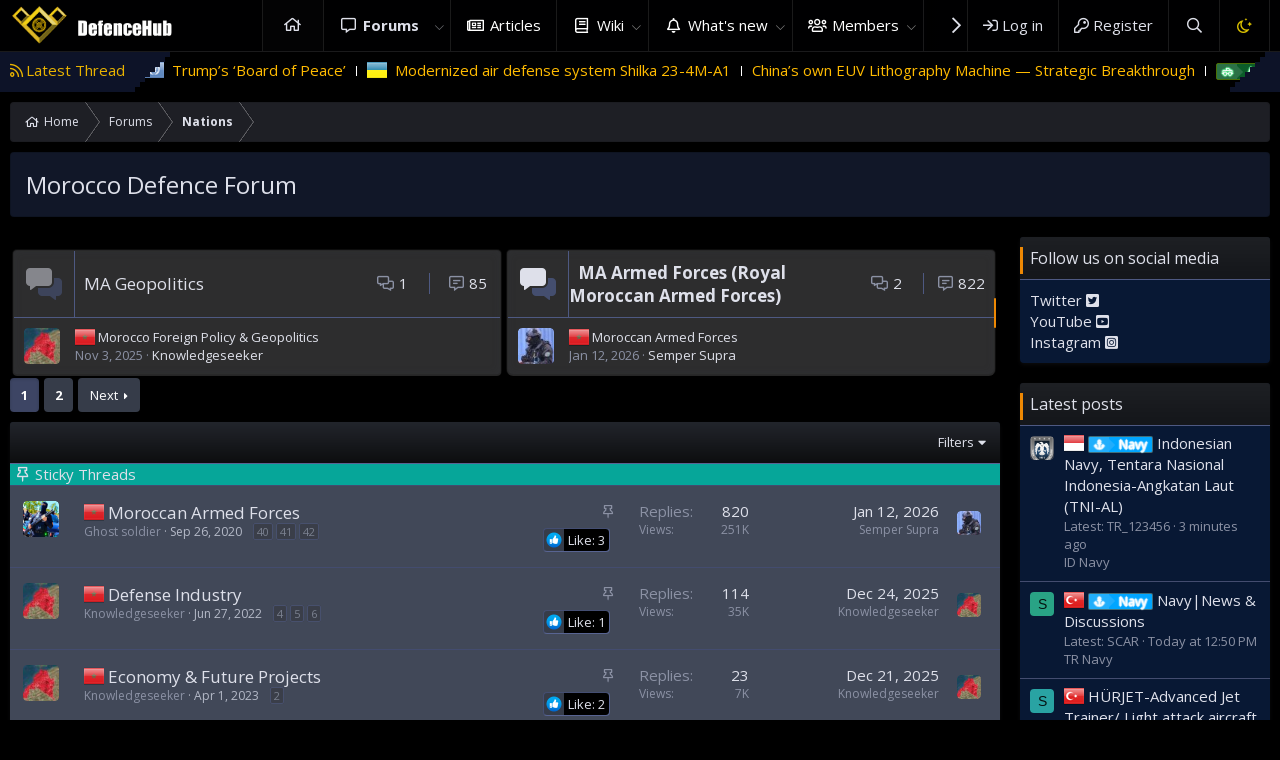

--- FILE ---
content_type: text/html; charset=utf-8
request_url: https://defencehub.live/forums/morocco-defence-forum.292/
body_size: 21314
content:
<!DOCTYPE html>
<html id="XF" lang="en-US" dir="LTR"
	data-app="public"
	data-template="forum_view"
	data-container-key="node-292"
	data-content-key=""
	data-logged-in="false"
	data-cookie-prefix="xf_"
	data-csrf="1769028353,359f9db3c991959ad4cdcde465dbe3b5"
	class="has-no-js template-forum_view"
	>
<head>
	
	<meta charset="utf-8" />
	<meta http-equiv="X-UA-Compatible" content="IE=Edge" />
	<meta name="viewport" content="width=device-width, initial-scale=1, viewport-fit=cover">

	
	
	

	<title>Morocco Defence Forum | DefenceHub | Global Military &amp; Security Forum</title>

	<link rel="manifest" href="/webmanifest.php">
	
		<meta name="theme-color" content="#000001" />
	

	<meta name="apple-mobile-web-app-title" content="DefenceHub">
	
		<link rel="apple-touch-icon" href="/data/assets/logo/lOGO7_192.png">
	

	
		<link rel="canonical" href="https://defencehub.live/forums/morocco-defence-forum.292/" />
	
		<link rel="alternate" type="application/rss+xml" title="RSS feed for Morocco Defence Forum" href="/forums/morocco-defence-forum.292/index.rss" />
	
		<link rel="next" href="/forums/morocco-defence-forum.292/page-2" />
	

	
		
	
	
	<meta property="og:site_name" content="DefenceHub | Global Military &amp; Security Forum" />


	
	
		
	
	
	<meta property="og:type" content="website" />


	
	
		
	
	
	
		<meta property="og:title" content="Morocco Defence Forum" />
		<meta property="twitter:title" content="Morocco Defence Forum" />
	


	
	
	
		
	
	
	<meta property="og:url" content="https://defencehub.live/forums/morocco-defence-forum.292/" />


	
	
		
	
	
	
		<meta property="og:image" content="https://defencehub.live/data/assets/logo/metaDHlogoRV1.png" />
		<meta property="twitter:image" content="https://defencehub.live/data/assets/logo/metaDHlogoRV1.png" />
		<meta property="twitter:card" content="summary" />
	


	

	
	

	



	




	<link rel="stylesheet" href="/css.php?css=public%3Anormalize.css%2Cpublic%3Afa.css%2Cpublic%3Acore.less%2Cpublic%3Aapp.less&amp;s=4&amp;l=1&amp;d=1755521520&amp;k=834275a3eed524a8667931808ff2cadcddac6bbd" />

	<link rel="stylesheet" href="/css.php?css=public%3Anode_list.less%2Cpublic%3Asc_separateStickyThreads.less%2Cpublic%3Asiropu_ads_manager_ad.less%2Cpublic%3Astructured_list.less%2Cpublic%3Asv_contentratings.less%2Cpublic%3Axc_user_activity.less%2Cpublic%3Axentr_base.less%2Cpublic%3Axentr_footer.less%2Cpublic%3Axentr_newsTicker_widget.less%2Cpublic%3Axentr_sidebar_visitor_card.less%2Cpublic%3Aextra.less&amp;s=4&amp;l=1&amp;d=1755521520&amp;k=dcbc81df33d3b49e70fb4b994d7f339624b07563" />

	
		<script src="/js/xf/preamble.min.js?_v=16b018d5"></script>
	


	
		<link rel="icon" type="image/png" href="https://defencehub.live/images/fav5.png" sizes="32x32" />
	
	
		<link href='//fonts.googleapis.com/css?family=Open+Sans:300,400,600,700' rel='stylesheet' type='text/css'>
	
	
	<script async src="https://www.googletagmanager.com/gtag/js?id=UA-169406011-2"></script>
	<script>
		window.dataLayer = window.dataLayer || [];
		function gtag(){dataLayer.push(arguments);}
		gtag('js', new Date());
		gtag('config', 'UA-169406011-2', {
			// 
			
			
		});
	</script>

	
	<script async src="https://pagead2.googlesyndication.com/pagead/js/adsbygoogle.js?client=ca-pub-4753921603202146"
     crossorigin="anonymous"></script>
		

	

		
			
		

		
	


</head>
<body data-template="forum_view">

	

		
			
		

		
	


	

		
			
		

		
	

	

<div class="p-pageWrapper" id="top">




<header class="p-header gradient" id="header">
	
	<div class="p-header-inner">
		<div class="p-header-content">

			<div class="p-header-logo p-header-logo--image">
				<a href="https://defencehub.live">
					<img src="/images/logodefence2.png" srcset="/images/logodefence2.png 2x" alt="DefenceHub | Global Military &amp; Security Forum"
						width="" height="" />
				</a>
			</div>
			
				
    

        <div class="search-box">
            <input type="text" class="input" name="keywords" id="search-typed" placeholder="Search" aria-label="Search" form="search" data-menu-autofocus="true" />
            <div class="btn-group" role="group">
				
				<button type="submit" class="button--primary button" form="search" aria-label="More options" aria-expanded="false" data-xf-init="tooltip" title="Search" aria-haspopup="true"><span class="button-text">
					<i class="fa--xf far fa-search" aria-hidden="true"></i>
				</span></button>
					
				<button type="button" class="button--link button--small menuTrigger button" data-xf-click="menu" aria-label="More options" aria-expanded="false" data-xf-init="tooltip" title="Advanced search" aria-haspopup="true"><span class="button-text">
					<i class="fa--xf far fa-angle-down" aria-hidden="true"></i>
				</span></button>
				<div class="menu menu--structural search" data-menu="menu" aria-hidden="true">
                    <form action="/search/search" id="search" method="post" class="menu-content" data-xf-init="quick-search">

						
						
							<div class="menu-row">
								
			<select name="constraints" class="js-quickSearch-constraint input" aria-label="Search within">
				<option value="">Everywhere</option>
<option value="{&quot;search_type&quot;:&quot;post&quot;}">Threads</option>
<option value="{&quot;search_type&quot;:&quot;post&quot;,&quot;c&quot;:{&quot;nodes&quot;:[292],&quot;child_nodes&quot;:1}}">This forum</option>

			</select>
		
							</div>
						

						
						<div class="menu-row">
							<label class="iconic"><input type="checkbox"  name="c[title_only]" value="1" /><i aria-hidden="true"></i><span class="iconic-label">Search titles only</span></label>

						</div>
						
						<div class="menu-row">
							<div class="inputGroup">
								<span class="inputGroup-text" id="ctrl_search_menu_by_member">By:</span>
								<input type="text" class="input" name="c[users]" data-xf-init="auto-complete" placeholder="Member" aria-labelledby="ctrl_search_menu_by_member" />
							</div>
						</div>
						<div class="menu-footer">
							<span class="menu-footer-controls">
								<button type="submit" class="button--primary button button--icon button--icon--search"><span class="button-text">Search</span></button>
								<a href="/search/" class="button"><span class="button-text">Advanced search…</span></a>
							</span>
						</div>

						<input type="hidden" name="_xfToken" value="1769028353,359f9db3c991959ad4cdcde465dbe3b5" />
					</form>
				</div>
            </div>
        </div>
		
    

			
			
			

			
	

		
			
		

		
	


		</div>
	</div>
</header>





	<div class="p-navSticky p-navSticky--primary" data-xf-init="sticky-header">
		
	<nav class="p-nav gradient">
		<div class="p-nav-inner">
			<a class="p-nav-menuTrigger" data-xf-click="off-canvas" data-menu=".js-headerOffCanvasMenu" role="button" tabindex="0">
				<i aria-hidden="true"></i>
				<span class="p-nav-menuText">Menu</span>
			</a>

			<div class="p-nav-smallLogo">
				<a href="https://defencehub.live">
					<img src="/images/logodefence2.png" srcset="/images/logodefence2.png 2x" alt="DefenceHub | Global Military &amp; Security Forum"
						width="" height="" />
				</a>
			</div>

			<div class="p-nav-scroller hScroller" data-xf-init="h-scroller" data-auto-scroll=".p-navEl.is-selected">
				<div class="hScroller-scroll">
					<ul class="p-nav-list js-offCanvasNavSource">
					
						<li>
							
	<div class="p-navEl " >
		

			
	
	<a href="https://defencehub.com/"
		class="p-navEl-link "
		
		data-xf-key="1"
		data-nav-id="home">Home</a>


			

		
		
	</div>

						</li>
					
						<li>
							
	<div class="p-navEl is-selected" data-has-children="true">
		

			
	
	<a href="/"
		class="p-navEl-link p-navEl-link--splitMenu "
		
		
		data-nav-id="forums">Forums</a>


			<a data-xf-key="2"
				data-xf-click="menu"
				data-menu-pos-ref="< .p-navEl"
				class="p-navEl-splitTrigger"
				role="button"
				tabindex="0"
				aria-label="Toggle expanded"
				aria-expanded="false"
				aria-haspopup="true"></a>

		
		
			<div class="menu menu--structural" data-menu="menu" aria-hidden="true">
				<div class="menu-content">
					
						
	
	
	<a href="/whats-new/posts/"
		class="menu-linkRow u-indentDepth0 js-offCanvasCopy "
		
		
		data-nav-id="newPosts">New posts</a>

	

					
						
	
	
	<a href="/search/?type=post"
		class="menu-linkRow u-indentDepth0 js-offCanvasCopy "
		
		
		data-nav-id="searchForums">Search forums</a>

	

					
				</div>
			</div>
		
	</div>

						</li>
					
						<li>
							
	<div class="p-navEl " >
		

			
	
	<a href="https://defencehub.live/forums/news-test.238/"
		class="p-navEl-link "
		
		data-xf-key="3"
		data-nav-id="articles">Articles</a>


			

		
		
	</div>

						</li>
					
						<li>
							
	<div class="p-navEl " data-has-children="true">
		

			
	
	<a href="/militarydatabase/"
		class="p-navEl-link p-navEl-link--splitMenu "
		
		
		data-nav-id="EWRcarta">Wiki</a>


			<a data-xf-key="4"
				data-xf-click="menu"
				data-menu-pos-ref="< .p-navEl"
				class="p-navEl-splitTrigger"
				role="button"
				tabindex="0"
				aria-label="Toggle expanded"
				aria-expanded="false"
				aria-haspopup="true"></a>

		
		
			<div class="menu menu--structural" data-menu="menu" aria-hidden="true">
				<div class="menu-content">
					
						
	
	
	<a href="/militarydatabase/special/pages"
		class="menu-linkRow u-indentDepth0 js-offCanvasCopy "
		
		
		data-nav-id="EWRcarta_pages">Pages</a>

	

					
						
	
	
	<a href="/militarydatabase/special/activity/"
		class="menu-linkRow u-indentDepth0 js-offCanvasCopy "
		
		
		data-nav-id="EWRcarta_activity">Latest activity</a>

	

					
				</div>
			</div>
		
	</div>

						</li>
					
						<li>
							
	<div class="p-navEl " data-has-children="true">
		

			
	
	<a href="/whats-new/"
		class="p-navEl-link p-navEl-link--splitMenu "
		
		
		data-nav-id="whatsNew">What's new</a>


			<a data-xf-key="5"
				data-xf-click="menu"
				data-menu-pos-ref="< .p-navEl"
				class="p-navEl-splitTrigger"
				role="button"
				tabindex="0"
				aria-label="Toggle expanded"
				aria-expanded="false"
				aria-haspopup="true"></a>

		
		
			<div class="menu menu--structural" data-menu="menu" aria-hidden="true">
				<div class="menu-content">
					
						
	
	
	<a href="/whats-new/posts/"
		class="menu-linkRow u-indentDepth0 js-offCanvasCopy "
		 rel="nofollow"
		
		data-nav-id="whatsNewPosts">New posts</a>

	

					
						
	
	
	<a href="/whats-new/profile-posts/"
		class="menu-linkRow u-indentDepth0 js-offCanvasCopy "
		 rel="nofollow"
		
		data-nav-id="whatsNewProfilePosts">New profile posts</a>

	

					
						
	
	
	<a href="/whats-new/latest-activity"
		class="menu-linkRow u-indentDepth0 js-offCanvasCopy "
		 rel="nofollow"
		
		data-nav-id="latestActivity">Latest activity</a>

	

					
				</div>
			</div>
		
	</div>

						</li>
					
						<li>
							
	<div class="p-navEl " data-has-children="true">
		

			
	
	<a href="/members/"
		class="p-navEl-link p-navEl-link--splitMenu "
		
		
		data-nav-id="members">Members</a>


			<a data-xf-key="6"
				data-xf-click="menu"
				data-menu-pos-ref="< .p-navEl"
				class="p-navEl-splitTrigger"
				role="button"
				tabindex="0"
				aria-label="Toggle expanded"
				aria-expanded="false"
				aria-haspopup="true"></a>

		
		
			<div class="menu menu--structural" data-menu="menu" aria-hidden="true">
				<div class="menu-content">
					
						
	
	
	<a href="/online/"
		class="menu-linkRow u-indentDepth0 js-offCanvasCopy "
		
		
		data-nav-id="currentVisitors">Current visitors</a>

	

					
						
	
	
	<a href="/whats-new/profile-posts/"
		class="menu-linkRow u-indentDepth0 js-offCanvasCopy "
		 rel="nofollow"
		
		data-nav-id="newProfilePosts">New profile posts</a>

	

					
						
	
	
	<a href="/search/?type=profile_post"
		class="menu-linkRow u-indentDepth0 js-offCanvasCopy "
		
		
		data-nav-id="searchProfilePosts">Search profile posts</a>

	

					
						
	
	
	<a href="/verification/"
		class="menu-linkRow u-indentDepth0 js-offCanvasCopy "
		
		
		data-nav-id="verified_users">Verified members</a>

	

					
				</div>
			</div>
		
	</div>

						</li>
					
						<li>
							
	<div class="p-navEl " >
		

			
	
	<a href="https://defencehub.com/"
		class="p-navEl-link "
		
		data-xf-key="7"
		data-nav-id="defencehubcom">DefenceHub.com</a>


			

		
		
	</div>

						</li>
					
					</ul>
				</div>
			</div>

			<div class="p-nav-opposite">
				<div class="p-navgroup p-account p-navgroup--guest">
					
						<a href="/login/" class="p-navgroup-link p-navgroup-link--textual p-navgroup-link--logIn"
							data-xf-click="overlay" data-follow-redirects="on">
							<span class="p-navgroup-linkText">Log in</span>
						</a>
						
							<a href="/register/" class="p-navgroup-link p-navgroup-link--textual p-navgroup-link--register"
								data-xf-click="overlay" data-follow-redirects="on">
								<span class="p-navgroup-linkText">Register</span>
							</a>
						
					
					
				</div>

				<div class="p-navgroup p-discovery">
					<a href="/whats-new/"
						class="p-navgroup-link p-navgroup-link--iconic p-navgroup-link--whatsnew"
						aria-label="What&#039;s new"
						title="What&#039;s new">
						<i aria-hidden="true"></i>
						<span class="p-navgroup-linkText">What's new</span>
					</a>
					
					
					

					
						<a href="/search/"
							class="p-navgroup-link p-navgroup-link--iconic p-navgroup-link--search"
							data-xf-click="menu"
							data-xf-key="/"
							aria-label="Search"
							aria-expanded="false"
							aria-haspopup="true"
							title="Search">
							<i aria-hidden="true"></i>
							<span class="p-navgroup-linkText">Search</span>
						</a>
						<div class="menu menu--structural menu--wide" data-menu="menu" aria-hidden="true">
							<form action="/search/search" method="post"
								class="menu-content"
								data-xf-init="quick-search">

								<h3 class="menu-header">Search</h3>
								
								<div class="menu-row">
									
										<div class="inputGroup inputGroup--joined">
											<input type="text" class="input" name="keywords" placeholder="Search…" aria-label="Search" data-menu-autofocus="true" />
											
			<select name="constraints" class="js-quickSearch-constraint input" aria-label="Search within">
				<option value="">Everywhere</option>
<option value="{&quot;search_type&quot;:&quot;post&quot;}">Threads</option>
<option value="{&quot;search_type&quot;:&quot;post&quot;,&quot;c&quot;:{&quot;nodes&quot;:[292],&quot;child_nodes&quot;:1}}">This forum</option>

			</select>
		
										</div>
									
								</div>

								
								<div class="menu-row">
									<label class="iconic"><input type="checkbox"  name="c[title_only]" value="1" /><i aria-hidden="true"></i><span class="iconic-label">Search titles only</span></label>

								</div>
								
								<div class="menu-row">
									<div class="inputGroup">
										<span class="inputGroup-text" id="ctrl_search_menu_by_member">By:</span>
										<input type="text" class="input" name="c[users]" data-xf-init="auto-complete" placeholder="Member" aria-labelledby="ctrl_search_menu_by_member" />
									</div>
								</div>
								
<div class="menu-footer">
									<span class="menu-footer-controls">
										<button type="submit" class="button--primary button button--icon button--icon--search"><span class="button-text">Search</span></button>
										<a href="/search/" class="button"><span class="button-text">Advanced search…</span></a>
									</span>
								</div>

								<input type="hidden" name="_xfToken" value="1769028353,359f9db3c991959ad4cdcde465dbe3b5" />
							</form>
						</div>
					

	
		
			<a href="/misc/style?style_id=4&amp;_xfRedirect=https%3A%2F%2Fdefencehub.live%2Fforums%2Fmorocco-defence-forum.292%2F&amp;t=1769028353%2C359f9db3c991959ad4cdcde465dbe3b5" class="p-navgroup-link cxf-style-switch" data-xf-init="tooltip" data-original-title="Switch mode"></a>
		
		
	

				</div>
			</div>
		</div>
	</nav>

		<div class="xtr-progress-bar"></div>
	</div>
	


<div class="offCanvasMenu offCanvasMenu--nav js-headerOffCanvasMenu" data-menu="menu" aria-hidden="true" data-ocm-builder="navigation">
	<div class="offCanvasMenu-backdrop" data-menu-close="true"></div>
	<div class="offCanvasMenu-content">
		<div class="offCanvasMenu-header">
			Menu
			<a class="offCanvasMenu-closer" data-menu-close="true" role="button" tabindex="0" aria-label="Close"></a>
		</div>
		
			<div class="p-offCanvasRegisterLink">
				<div class="offCanvasMenu-linkHolder">
					<a href="/login/" class="offCanvasMenu-link" data-xf-click="overlay" data-menu-close="true">
						Log in
					</a>
				</div>
				<hr class="offCanvasMenu-separator" />
				
					<div class="offCanvasMenu-linkHolder">
						<a href="/register/" class="offCanvasMenu-link" data-xf-click="overlay" data-menu-close="true">
							Register
						</a>
					</div>
					<hr class="offCanvasMenu-separator" />
				
			</div>
		
		<div class="js-offCanvasNavTarget"></div>
		<div class="offCanvasMenu-installBanner js-installPromptContainer" style="display: none;" data-xf-init="install-prompt">
			<div class="offCanvasMenu-installBanner-header">Install the app</div>
			<button type="button" class="js-installPromptButton button"><span class="button-text">Install</span></button>
		</div>
	</div>
</div>





		

<div class="new-tickers-wrap">
	<div class="new-tickers p-body-inner">
		<div class="new-tickers-stairs left red">
			<div class="new-tickers-stair"></div>
			<div class="new-tickers-stair"></div>
			<div class="new-tickers-stair"></div>
			<div class="new-tickers-stair"></div>
			<div class="new-tickers-stair"></div>
			<div class="new-tickers-stair"></div>
			<div class="new-tickers-stair"></div>
			<div class="new-tickers-stair"></div>
		</div>

		<div class="new-tickers-stairs right blue">
			<div class="new-tickers-stair"></div>
			<div class="new-tickers-stair"></div>
			<div class="new-tickers-stair"></div>
			<div class="new-tickers-stair"></div>
			<div class="new-tickers-stair"></div>
			<div class="new-tickers-stair"></div>
			<div class="new-tickers-stair"></div>
			<div class="new-tickers-stair"></div>
		</div>
		
		<div class="live-news-widget-title-wrap">
			
			<p class="live-news-widget-title">Latest Thread</p>
		</div>

		<div id="xentr-live-ticker" class="new-tickers-text-wrap">
			<ul id="xtr-live-ticker">
			
			
				<li>
					
						<span> 
							<a href="/threads/soviet-project-33-and-the-jf-17-a-quiet-lineage.21686/" class="" data-tp-primary="on" data-xf-init="preview-tooltip" data-preview-url="/threads/soviet-project-33-and-the-jf-17-a-quiet-lineage.21686/preview">Soviet Project 33 and the JF-17: A Quiet Lineage</a>
						</span>				
					</li>
			
			
				<li>
					
						<span><span class="prefix_un" dir="auto">UN</span><span class="label-append">&nbsp;</span> 
							<a href="/threads/trump%E2%80%99s-%E2%80%98board-of-peace%E2%80%99.21681/" class="" data-tp-primary="on" data-xf-init="preview-tooltip" data-preview-url="/threads/trump%E2%80%99s-%E2%80%98board-of-peace%E2%80%99.21681/preview">Trump’s ‘Board of Peace’</a>
						</span>				
					</li>
			
			
				<li>
					
						<span><span class="prefix_ukraine" dir="auto">Ukraine</span><span class="label-append">&nbsp;</span> 
							<a href="/threads/modernized-air-defense-system-shilka-23-4m-a1.21679/" class="" data-tp-primary="on" data-xf-init="preview-tooltip" data-preview-url="/threads/modernized-air-defense-system-shilka-23-4m-a1.21679/preview">Modernized air defense system Shilka 23-4M-A1</a>
						</span>				
					</li>
			
			
				<li>
					
						<span> 
							<a href="/threads/china%E2%80%99s-own-euv-lithography-machine-%E2%80%94-strategic-breakthrough.21675/" class="" data-tp-primary="on" data-xf-init="preview-tooltip" data-preview-url="/threads/china%E2%80%99s-own-euv-lithography-machine-%E2%80%94-strategic-breakthrough.21675/preview">China’s own EUV Lithography Machine — Strategic Breakthrough</a>
						</span>				
					</li>
			
			
				<li>
					
						<span><span class="unlimitedLabel label label--2" dir="auto">Army</span><span class="label-append">&nbsp;</span> 
							<a href="/threads/new-icbm.21674/" class="" data-tp-primary="on" data-xf-init="preview-tooltip" data-preview-url="/threads/new-icbm.21674/preview">New ICBM</a>
						</span>				
					</li>
			
			</ul>
		</div>
	</div>
</div>

	
<div class="p-body">
	<div class="p-body-inner">
		<!--XF:EXTRA_OUTPUT-->

		
		
		<!--XENTR:QUICK_TOUCH-->
		

		

		

		
	

		
			
		

		
	


		
		
		
		<div class='breadcrumb-content'>
			
	
		<ul class="p-breadcrumbs "
			itemscope itemtype="https://schema.org/BreadcrumbList">
		
			

			
			
				
				
	<li itemprop="itemListElement" itemscope itemtype="https://schema.org/ListItem">
		<a href="https://defencehub.com/" itemprop="item">
			<span itemprop="name">Home</span>
		</a>
		<meta itemprop="position" content="1" />
	</li>

			

			
				
				
	<li itemprop="itemListElement" itemscope itemtype="https://schema.org/ListItem">
		<a href="/" itemprop="item">
			<span itemprop="name">Forums</span>
		</a>
		<meta itemprop="position" content="2" />
	</li>

			
			
				
				
	<li itemprop="itemListElement" itemscope itemtype="https://schema.org/ListItem">
		<a href="/#nations.107" itemprop="item">
			<span itemprop="name">Nations</span>
		</a>
		<meta itemprop="position" content="3" />
	</li>

			

		
		</ul>
	

		</div>	
		
			
		
		
	

		
			
		

		
	


		

		
	<noscript><div class="blockMessage blockMessage--important blockMessage--iconic u-noJsOnly">JavaScript is disabled. For a better experience, please enable JavaScript in your browser before proceeding.</div></noscript>

		
	<div class="blockMessage blockMessage--important blockMessage--iconic js-browserWarning" style="display: none">You are using an out of date browser. It  may not display this or other websites correctly.<br />You should upgrade or use an <a href="https://www.google.com/chrome/" target="_blank" rel="noopener">alternative browser</a>.</div>


		
			<div class="p-body-header">
			
				
					<div class="p-title ">
					
						
							<h1 class="p-title-value">Morocco Defence Forum</h1>
						
						
					
					</div>
				

				
			
			</div>
		

		<div class="p-body-main p-body-main--withSidebar ">
			
			<div class="p-body-contentCol"></div>
			
				<div class="p-body-sidebarCol"></div>
			

			

			<div class="p-body-content">
				
				
	

		
			
		

		
	


				<div class="p-body-pageContent">







	
	
	






	

	
		
	










	

	

		
			
		

		
	

	<div class="block">
		<div class="block-container">
			<div class="block-body">
				
	
	
		
	
	
	
		
	

	<div class="node node--id293 node--depth2 node--forum node--read">
		<div class="node-body">

				<span class="node-icon" aria-hidden="true">
				<i class="fa--xf far fa-comments" aria-hidden="true"></i>
			</span>

			<div class="node-main js-nodeMain">
				

				
				<h3 class="node-title">
					
	

		
			
		

		
	

<a href="/forums/ma-geopolitics.293/" data-xf-init="element-tooltip" data-shortcut="node-description">MA Geopolitics</a>




	

		
			
		

		
	

				</h3>
				

				<div class="node-meta">
					
						<div class="node-statsMeta">
							<dl class="pairs pairs--inline">
								<dt>Threads</dt>
								<dd>1</dd>
							</dl>
							<dl class="pairs pairs--inline">
								<dt>Messages</dt>
								<dd>85</dd>
							</dl>
						</div>
					

					
						
	
	

					
				</div>

				

				
			</div>

			
			
			
				<div class="node-stats">
					<dl class="pairs pairs--rows">
						<dt><i class="fa--xf far fa-comments-alt" aria-hidden="true" data-xf-init="tooltip" title="Threads"></i></dt>
						<dd>1</dd>
					</dl>
					<dl class="pairs pairs--rows">
						<dt><i class="fa--xf far fa-comment-alt-lines" aria-hidden="true" data-xf-init="tooltip" title="Messages"></i></dt>
						<dd>85</dd>
					</dl>
				</div>
			
			

			
		</div>
		

			<div class="node-extra">
				

	

					<div class="node-extra-icon">
						
							<a href="/members/knowledgeseeker.1808/" class="avatar avatar--xs" data-user-id="1808" data-xf-init="member-tooltip">
			<img src="/data/avatars/s/1/1808.jpg?1683546368" srcset="/data/avatars/m/1/1808.jpg?1683546368 2x" alt="Knowledgeseeker" class="avatar-u1808-s" width="48" height="48" loading="lazy" /> 
		</a>
						
					</div>
					<div class="node-extra-row">
						
							<a href="/threads/morocco-foreign-policy-geopolitics.11151/post-378320" class="node-extra-title" title="Morocco Foreign Policy &amp; Geopolitics"><span class="prefix_morocco" dir="auto">Morocco</span><span class="label-append">&nbsp;</span>Morocco Foreign Policy &amp; Geopolitics</a>
						
					</div>


					<div class="node-extra-row">
						<ul class="listInline listInline--bullet">
							<li><time  class="node-extra-date u-dt" dir="auto" datetime="2025-11-03T04:34:06-0600" data-time="1762166046" data-date-string="Nov 3, 2025" data-time-string="4:34 AM" title="Nov 3, 2025 at 4:34 AM">Nov 3, 2025</time></li>
							
								<li class="node-extra-user"><a href="/members/knowledgeseeker.1808/" class="username " dir="auto" itemprop="name" data-user-id="1808" data-xf-init="member-tooltip"><span class="username--moderator">Knowledgeseeker</span></a></li>
							
						</ul>
					</div>

				
			</div>
		
	</div>

	


	

	
		
	
	
	
		
	

	<div class="node node--id294 node--depth2 node--forum node--unread">
		<div class="node-body">

				<span class="node-icon" aria-hidden="true">
				<i class="fa--xf far fa-comments" aria-hidden="true"></i>
			</span>

			<div class="node-main js-nodeMain">
				

				
				<h3 class="node-title">
					
	

		
			
		

		
	

<a href="/forums/ma-armed-forces-royal-moroccan-armed-forces.294/" data-xf-init="element-tooltip" data-shortcut="node-description">MA Armed Forces (Royal Moroccan Armed Forces)</a>




	

		
			
		

		
	

				</h3>
				

				<div class="node-meta">
					
						<div class="node-statsMeta">
							<dl class="pairs pairs--inline">
								<dt>Threads</dt>
								<dd>2</dd>
							</dl>
							<dl class="pairs pairs--inline">
								<dt>Messages</dt>
								<dd>822</dd>
							</dl>
						</div>
					

					
						
	
	

					
				</div>

				

				
			</div>

			
			
			
				<div class="node-stats">
					<dl class="pairs pairs--rows">
						<dt><i class="fa--xf far fa-comments-alt" aria-hidden="true" data-xf-init="tooltip" title="Threads"></i></dt>
						<dd>2</dd>
					</dl>
					<dl class="pairs pairs--rows">
						<dt><i class="fa--xf far fa-comment-alt-lines" aria-hidden="true" data-xf-init="tooltip" title="Messages"></i></dt>
						<dd>822</dd>
					</dl>
				</div>
			
			

			
		</div>
		

			<div class="node-extra">
				

	

					<div class="node-extra-icon">
						
							<a href="/members/semper-supra.7820/" class="avatar avatar--xs" data-user-id="7820" data-xf-init="member-tooltip">
			<img src="/data/avatars/s/7/7820.jpg?1739821398" srcset="/data/avatars/m/7/7820.jpg?1739821398 2x" alt="Semper Supra" class="avatar-u7820-s" width="48" height="48" loading="lazy" /> 
		</a>
						
					</div>
					<div class="node-extra-row">
						
							<a href="/threads/moroccan-armed-forces.1414/post-382606" class="node-extra-title" title="Moroccan Armed Forces"><span class="prefix_morocco" dir="auto">Morocco</span><span class="label-append">&nbsp;</span>Moroccan Armed Forces</a>
						
					</div>


					<div class="node-extra-row">
						<ul class="listInline listInline--bullet">
							<li><time  class="node-extra-date u-dt" dir="auto" datetime="2026-01-12T12:31:36-0600" data-time="1768242696" data-date-string="Jan 12, 2026" data-time-string="12:31 PM" title="Jan 12, 2026 at 12:31 PM">Jan 12, 2026</time></li>
							
								<li class="node-extra-user"><a href="/members/semper-supra.7820/" class="username " dir="auto" itemprop="name" data-user-id="7820" data-xf-init="member-tooltip">Semper Supra</a></li>
							
						</ul>
					</div>

				
			</div>
		
	</div>

	


	

	

			</div>
		</div>
	</div>
	

	

		
			
		

		
	









	


	

		
			
		

		
	



<div class="block " data-xf-init="" data-type="thread" data-href="/inline-mod/">

	<div class="block-outer"><div class="block-outer-main"><nav class="pageNavWrapper pageNavWrapper--mixed ">



<div class="pageNav  ">
	

	<ul class="pageNav-main">
		

	
		<li class="pageNav-page pageNav-page--current "><a href="/forums/morocco-defence-forum.292/">1</a></li>
	


		

		

		

		

	
		<li class="pageNav-page "><a href="/forums/morocco-defence-forum.292/page-2">2</a></li>
	

	</ul>

	
		<a href="/forums/morocco-defence-forum.292/page-2" class="pageNav-jump pageNav-jump--next">Next</a>
	
</div>

<div class="pageNavSimple">
	

	<a class="pageNavSimple-el pageNavSimple-el--current"
		data-xf-init="tooltip" title="Go to page"
		data-xf-click="menu" role="button" tabindex="0" aria-expanded="false" aria-haspopup="true">
		1 of 2
	</a>
	

	<div class="menu menu--pageJump" data-menu="menu" aria-hidden="true">
		<div class="menu-content">
			<h4 class="menu-header">Go to page</h4>
			<div class="menu-row" data-xf-init="page-jump" data-page-url="/forums/morocco-defence-forum.292/page-%page%">
				<div class="inputGroup inputGroup--numbers">
					<div class="inputGroup inputGroup--numbers inputNumber" data-xf-init="number-box"><input type="number" pattern="\d*" class="input input--number js-numberBoxTextInput input input--numberNarrow js-pageJumpPage" value="1"  min="1" max="2" step="1" required="required" data-menu-autofocus="true" /></div>
					<span class="inputGroup-text"><button type="button" class="js-pageJumpGo button"><span class="button-text">Go</span></button></span>
				</div>
			</div>
		</div>
	</div>


	
		<a href="/forums/morocco-defence-forum.292/page-2" class="pageNavSimple-el pageNavSimple-el--next">
			Next <i aria-hidden="true"></i>
		</a>
		<a href="/forums/morocco-defence-forum.292/page-2"
			class="pageNavSimple-el pageNavSimple-el--last"
			data-xf-init="tooltip" title="Last">
			<i aria-hidden="true"></i> <span class="u-srOnly">Last</span>
		</a>
	
</div>

</nav>



</div></div>

	<div class="block-container">

		
			<div class="block-filterBar">
				<div class="filterBar">
					

					<a class="filterBar-menuTrigger" data-xf-click="menu" role="button" tabindex="0" aria-expanded="false" aria-haspopup="true">Filters</a>
					<div class="menu menu--wide" data-menu="menu" aria-hidden="true"
						data-href="/forums/morocco-defence-forum.292/filters"
						data-load-target=".js-filterMenuBody">
						<div class="menu-content">
							<h4 class="menu-header">Show only:</h4>
							<div class="js-filterMenuBody">
								<div class="menu-row">Loading…</div>
							</div>
						</div>
					</div>
				</div>
			</div>
		

		

		<div class="block-body">
			
				<div class="structItemContainer">
									
					
				

					

	

		
			
		

		
	


						
							<div class="structItemContainer-group structItemContainer-group--sticky scStickyBody">

<div class="scStickyThreads">Sticky Threads</div>
								
									

	



	<div class="structItem structItem--thread is-prefix48 js-inlineModContainer js-threadListItem-1414" data-author="Ghost soldier">

	
		<div class="structItem-cell structItem-cell--icon">
			<div class="structItem-iconContainer">
				<a href="/members/ghost-soldier.12/" class="avatar avatar--s" data-user-id="12" data-xf-init="member-tooltip">
			<img src="/data/avatars/s/0/12.jpg?1634214222" srcset="/data/avatars/m/0/12.jpg?1634214222 2x" alt="Ghost soldier" class="avatar-u12-s" width="48" height="48" loading="lazy" /> 
		</a>
				
			</div>
		</div>
	

	
		<div class="structItem-cell structItem-cell--main" data-xf-init="touch-proxy">
			
				<ul class="structItem-statuses">
				
				
					
					
					
					
					

					
						
							<li>
								<i class="structItem-status structItem-status--sticky" aria-hidden="true" title="Sticky"></i>
								<span class="u-srOnly">Sticky</span>
							</li>
						
					

					
					

					
					
						
							
						
					
				
				
				</ul>
			

			<div class="structItem-title">
				
				
					
						<a href="/forums/morocco-defence-forum.292/?prefix_id[0]=48" class="labelLink" data-xf-init="tooltip" title="Add to filters"  rel="nofollow"><span class="prefix_morocco" dir="auto">Morocco</span></a>
					
				
				<a href="/threads/moroccan-armed-forces.1414/" class="" data-tp-primary="on" data-xf-init="preview-tooltip" data-preview-url="/threads/moroccan-armed-forces.1414/preview">Moroccan Armed Forces</a>
			</div>

			<div class="structItem-minor">
				
					<ul class="structItem-extraInfo">
					

						
							<li>


	
	<div class="sv-rating-bar  js-ratingBar-post8614 sv-rating-bar--above-controls ">
	
		
		
			
				
				
				
				
				<ul class="sv-rating-bar__ratings">
					
					
						
							
								
								
									
	

	<li class="sv-rating sv-rating--empty-list">
		<a 
		   rel="nofollow"
			title="Like"			
		    rel="nofollow"
			data-cache="false">
			<div class="sv-rating__icon">
				
	

	
		<img src="[data-uri]"
			class="sv-rating-type-icon  sv-rating-type-icon1 sv-rating-type-icon--sprite sv-rating-type-icon--sprite1   sv-rating-type--small"
			alt="Like"
			width="32" height="32"
			title="Like"
			aria-hidden="true">
	

			</div>

			<div class="sv-rating__count">
				
					Like:
				
				3
			</div>
		</a>
	</li>

								
							
						
					
				</ul>
			
		

		
	
	</div>
	


</li>
						
						
						
					
					</ul>
				

				
					<ul class="structItem-parts">

						<li><a href="/members/ghost-soldier.12/" class="username " dir="auto" itemprop="name" data-user-id="12" data-xf-init="member-tooltip"><span class="username--moderator">Ghost soldier</span></a></li>
						<li class="structItem-startDate"><a href="/threads/moroccan-armed-forces.1414/" rel="nofollow"><time  class="u-dt" dir="auto" datetime="2020-09-26T16:11:15-0500" data-time="1601154675" data-date-string="Sep 26, 2020" data-time-string="4:11 PM" title="Sep 26, 2020 at 4:11 PM">Sep 26, 2020</time></a></li>
						
					</ul>

					
						<span class="structItem-pageJump">
						
							<a href="/threads/moroccan-armed-forces.1414/page-40">40</a>
						
							<a href="/threads/moroccan-armed-forces.1414/page-41">41</a>
						
							<a href="/threads/moroccan-armed-forces.1414/page-42">42</a>
						
						</span>
					
				
			</div>




		</div>
	

	
		<div class="structItem-cell structItem-cell--meta" title="First message reaction score: 3">
			<dl class="pairs pairs--justified">
				<dt>Replies</dt>
				<dd>820</dd>
			</dl>
			<dl class="pairs pairs--justified structItem-minor">
				<dt>Views</dt>
				<dd>251K</dd>
			</dl>
		</div>
	

	
		<div class="structItem-cell structItem-cell--latest">
			
				<a href="/threads/moroccan-armed-forces.1414/latest" rel="nofollow"><time  class="structItem-latestDate u-dt" dir="auto" datetime="2026-01-12T12:31:36-0600" data-time="1768242696" data-date-string="Jan 12, 2026" data-time-string="12:31 PM" title="Jan 12, 2026 at 12:31 PM">Jan 12, 2026</time></a>
				<div class="structItem-minor">
					
						<a href="/members/semper-supra.7820/" class="username " dir="auto" itemprop="name" data-user-id="7820" data-xf-init="member-tooltip">Semper Supra</a>
					
				</div>
			
		</div>
	

	
		<div class="structItem-cell structItem-cell--icon structItem-cell--iconEnd">
			<div class="structItem-iconContainer">
				
					<a href="/members/semper-supra.7820/" class="avatar avatar--xxs" data-user-id="7820" data-xf-init="member-tooltip">
			<img src="/data/avatars/s/7/7820.jpg?1739821398"  alt="Semper Supra" class="avatar-u7820-s" width="48" height="48" loading="lazy" /> 
		</a>
				
			</div>
		</div>
	

	</div>

								
									

	



	<div class="structItem structItem--thread is-prefix48 js-inlineModContainer js-threadListItem-17769" data-author="Knowledgeseeker">

	
		<div class="structItem-cell structItem-cell--icon">
			<div class="structItem-iconContainer">
				<a href="/members/knowledgeseeker.1808/" class="avatar avatar--s" data-user-id="1808" data-xf-init="member-tooltip">
			<img src="/data/avatars/s/1/1808.jpg?1683546368" srcset="/data/avatars/m/1/1808.jpg?1683546368 2x" alt="Knowledgeseeker" class="avatar-u1808-s" width="48" height="48" loading="lazy" /> 
		</a>
				
			</div>
		</div>
	

	
		<div class="structItem-cell structItem-cell--main" data-xf-init="touch-proxy">
			
				<ul class="structItem-statuses">
				
				
					
					
					
					
					

					
						
							<li>
								<i class="structItem-status structItem-status--sticky" aria-hidden="true" title="Sticky"></i>
								<span class="u-srOnly">Sticky</span>
							</li>
						
					

					
					

					
					
						
							
						
					
				
				
				</ul>
			

			<div class="structItem-title">
				
				
					
						<a href="/forums/morocco-defence-forum.292/?prefix_id[0]=48" class="labelLink" data-xf-init="tooltip" title="Add to filters"  rel="nofollow"><span class="prefix_morocco" dir="auto">Morocco</span></a>
					
				
				<a href="/threads/defense-industry.17769/" class="" data-tp-primary="on" data-xf-init="preview-tooltip" data-preview-url="/threads/defense-industry.17769/preview">Defense Industry</a>
			</div>

			<div class="structItem-minor">
				
					<ul class="structItem-extraInfo">
					

						
							<li>


	
	<div class="sv-rating-bar  js-ratingBar-post198669 sv-rating-bar--above-controls ">
	
		
		
			
				
				
				
				
				<ul class="sv-rating-bar__ratings">
					
					
						
							
								
								
									
	

	<li class="sv-rating sv-rating--empty-list">
		<a 
		   rel="nofollow"
			title="Like"			
		    rel="nofollow"
			data-cache="false">
			<div class="sv-rating__icon">
				
	

	
		<img src="[data-uri]"
			class="sv-rating-type-icon  sv-rating-type-icon1 sv-rating-type-icon--sprite sv-rating-type-icon--sprite1   sv-rating-type--small"
			alt="Like"
			width="32" height="32"
			title="Like"
			aria-hidden="true">
	

			</div>

			<div class="sv-rating__count">
				
					Like:
				
				1
			</div>
		</a>
	</li>

								
							
						
					
				</ul>
			
		

		
	
	</div>
	


</li>
						
						
						
					
					</ul>
				

				
					<ul class="structItem-parts">

						<li><a href="/members/knowledgeseeker.1808/" class="username " dir="auto" itemprop="name" data-user-id="1808" data-xf-init="member-tooltip"><span class="username--moderator">Knowledgeseeker</span></a></li>
						<li class="structItem-startDate"><a href="/threads/defense-industry.17769/" rel="nofollow"><time  class="u-dt" dir="auto" datetime="2022-06-27T15:53:15-0500" data-time="1656363195" data-date-string="Jun 27, 2022" data-time-string="3:53 PM" title="Jun 27, 2022 at 3:53 PM">Jun 27, 2022</time></a></li>
						
					</ul>

					
						<span class="structItem-pageJump">
						
							<a href="/threads/defense-industry.17769/page-4">4</a>
						
							<a href="/threads/defense-industry.17769/page-5">5</a>
						
							<a href="/threads/defense-industry.17769/page-6">6</a>
						
						</span>
					
				
			</div>




		</div>
	

	
		<div class="structItem-cell structItem-cell--meta" title="First message reaction score: 1">
			<dl class="pairs pairs--justified">
				<dt>Replies</dt>
				<dd>114</dd>
			</dl>
			<dl class="pairs pairs--justified structItem-minor">
				<dt>Views</dt>
				<dd>35K</dd>
			</dl>
		</div>
	

	
		<div class="structItem-cell structItem-cell--latest">
			
				<a href="/threads/defense-industry.17769/latest" rel="nofollow"><time  class="structItem-latestDate u-dt" dir="auto" datetime="2025-12-24T08:39:42-0600" data-time="1766587182" data-date-string="Dec 24, 2025" data-time-string="8:39 AM" title="Dec 24, 2025 at 8:39 AM">Dec 24, 2025</time></a>
				<div class="structItem-minor">
					
						<a href="/members/knowledgeseeker.1808/" class="username " dir="auto" itemprop="name" data-user-id="1808" data-xf-init="member-tooltip"><span class="username--moderator">Knowledgeseeker</span></a>
					
				</div>
			
		</div>
	

	
		<div class="structItem-cell structItem-cell--icon structItem-cell--iconEnd">
			<div class="structItem-iconContainer">
				
					<a href="/members/knowledgeseeker.1808/" class="avatar avatar--xxs" data-user-id="1808" data-xf-init="member-tooltip">
			<img src="/data/avatars/s/1/1808.jpg?1683546368"  alt="Knowledgeseeker" class="avatar-u1808-s" width="48" height="48" loading="lazy" /> 
		</a>
				
			</div>
		</div>
	

	</div>

								
									

	



	<div class="structItem structItem--thread is-prefix48 js-inlineModContainer js-threadListItem-17166" data-author="Knowledgeseeker">

	
		<div class="structItem-cell structItem-cell--icon">
			<div class="structItem-iconContainer">
				<a href="/members/knowledgeseeker.1808/" class="avatar avatar--s" data-user-id="1808" data-xf-init="member-tooltip">
			<img src="/data/avatars/s/1/1808.jpg?1683546368" srcset="/data/avatars/m/1/1808.jpg?1683546368 2x" alt="Knowledgeseeker" class="avatar-u1808-s" width="48" height="48" loading="lazy" /> 
		</a>
				
			</div>
		</div>
	

	
		<div class="structItem-cell structItem-cell--main" data-xf-init="touch-proxy">
			
				<ul class="structItem-statuses">
				
				
					
					
					
					
					

					
						
							<li>
								<i class="structItem-status structItem-status--sticky" aria-hidden="true" title="Sticky"></i>
								<span class="u-srOnly">Sticky</span>
							</li>
						
					

					
					

					
					
						
							
						
					
				
				
				</ul>
			

			<div class="structItem-title">
				
				
					
						<a href="/forums/morocco-defence-forum.292/?prefix_id[0]=48" class="labelLink" data-xf-init="tooltip" title="Add to filters"  rel="nofollow"><span class="prefix_morocco" dir="auto">Morocco</span></a>
					
				
				<a href="/threads/economy-future-projects.17166/" class="" data-tp-primary="on" data-xf-init="preview-tooltip" data-preview-url="/threads/economy-future-projects.17166/preview">Economy &amp; Future Projects</a>
			</div>

			<div class="structItem-minor">
				
					<ul class="structItem-extraInfo">
					

						
							<li>


	
	<div class="sv-rating-bar  js-ratingBar-post257332 sv-rating-bar--above-controls ">
	
		
		
			
				
				
				
				
				<ul class="sv-rating-bar__ratings">
					
					
						
							
								
								
									
	

	<li class="sv-rating sv-rating--empty-list">
		<a 
		   rel="nofollow"
			title="Like"			
		    rel="nofollow"
			data-cache="false">
			<div class="sv-rating__icon">
				
	

	
		<img src="[data-uri]"
			class="sv-rating-type-icon  sv-rating-type-icon1 sv-rating-type-icon--sprite sv-rating-type-icon--sprite1   sv-rating-type--small"
			alt="Like"
			width="32" height="32"
			title="Like"
			aria-hidden="true">
	

			</div>

			<div class="sv-rating__count">
				
					Like:
				
				2
			</div>
		</a>
	</li>

								
							
						
					
				</ul>
			
		

		
	
	</div>
	


</li>
						
						
						
					
					</ul>
				

				
					<ul class="structItem-parts">

						<li><a href="/members/knowledgeseeker.1808/" class="username " dir="auto" itemprop="name" data-user-id="1808" data-xf-init="member-tooltip"><span class="username--moderator">Knowledgeseeker</span></a></li>
						<li class="structItem-startDate"><a href="/threads/economy-future-projects.17166/" rel="nofollow"><time  class="u-dt" dir="auto" datetime="2023-04-01T07:48:51-0500" data-time="1680353331" data-date-string="Apr 1, 2023" data-time-string="7:48 AM" title="Apr 1, 2023 at 7:48 AM">Apr 1, 2023</time></a></li>
						
					</ul>

					
						<span class="structItem-pageJump">
						
							<a href="/threads/economy-future-projects.17166/page-2">2</a>
						
						</span>
					
				
			</div>




		</div>
	

	
		<div class="structItem-cell structItem-cell--meta" title="First message reaction score: 2">
			<dl class="pairs pairs--justified">
				<dt>Replies</dt>
				<dd>23</dd>
			</dl>
			<dl class="pairs pairs--justified structItem-minor">
				<dt>Views</dt>
				<dd>7K</dd>
			</dl>
		</div>
	

	
		<div class="structItem-cell structItem-cell--latest">
			
				<a href="/threads/economy-future-projects.17166/latest" rel="nofollow"><time  class="structItem-latestDate u-dt" dir="auto" datetime="2025-12-21T15:51:26-0600" data-time="1766353886" data-date-string="Dec 21, 2025" data-time-string="3:51 PM" title="Dec 21, 2025 at 3:51 PM">Dec 21, 2025</time></a>
				<div class="structItem-minor">
					
						<a href="/members/knowledgeseeker.1808/" class="username " dir="auto" itemprop="name" data-user-id="1808" data-xf-init="member-tooltip"><span class="username--moderator">Knowledgeseeker</span></a>
					
				</div>
			
		</div>
	

	
		<div class="structItem-cell structItem-cell--icon structItem-cell--iconEnd">
			<div class="structItem-iconContainer">
				
					<a href="/members/knowledgeseeker.1808/" class="avatar avatar--xxs" data-user-id="1808" data-xf-init="member-tooltip">
			<img src="/data/avatars/s/1/1808.jpg?1683546368"  alt="Knowledgeseeker" class="avatar-u1808-s" width="48" height="48" loading="lazy" /> 
		</a>
				
			</div>
		</div>
	

	</div>

								
									

	



	<div class="structItem structItem--thread is-prefix48 js-inlineModContainer js-threadListItem-11151" data-author="Knowledgeseeker">

	
		<div class="structItem-cell structItem-cell--icon">
			<div class="structItem-iconContainer">
				<a href="/members/knowledgeseeker.1808/" class="avatar avatar--s" data-user-id="1808" data-xf-init="member-tooltip">
			<img src="/data/avatars/s/1/1808.jpg?1683546368" srcset="/data/avatars/m/1/1808.jpg?1683546368 2x" alt="Knowledgeseeker" class="avatar-u1808-s" width="48" height="48" loading="lazy" /> 
		</a>
				
			</div>
		</div>
	

	
		<div class="structItem-cell structItem-cell--main" data-xf-init="touch-proxy">
			
				<ul class="structItem-statuses">
				
				
					
					
					
					
					

					
						
							<li>
								<i class="structItem-status structItem-status--sticky" aria-hidden="true" title="Sticky"></i>
								<span class="u-srOnly">Sticky</span>
							</li>
						
					

					
					

					
					
						
							
						
					
				
				
				</ul>
			

			<div class="structItem-title">
				
				
					
						<a href="/forums/morocco-defence-forum.292/?prefix_id[0]=48" class="labelLink" data-xf-init="tooltip" title="Add to filters"  rel="nofollow"><span class="prefix_morocco" dir="auto">Morocco</span></a>
					
				
				<a href="/threads/morocco-foreign-policy-geopolitics.11151/" class="" data-tp-primary="on" data-xf-init="preview-tooltip" data-preview-url="/threads/morocco-foreign-policy-geopolitics.11151/preview">Morocco Foreign Policy &amp; Geopolitics</a>
			</div>

			<div class="structItem-minor">
				
					<ul class="structItem-extraInfo">
					

						
							<li>


	
	<div class="sv-rating-bar  js-ratingBar-post146252 sv-rating-bar--above-controls ">
	
		
		
			
				
				
				
				
				<ul class="sv-rating-bar__ratings">
					
					
						
							
								
								
									
	

	<li class="sv-rating sv-rating--empty-list">
		<a 
		   rel="nofollow"
			title="Like"			
		    rel="nofollow"
			data-cache="false">
			<div class="sv-rating__icon">
				
	

	
		<img src="[data-uri]"
			class="sv-rating-type-icon  sv-rating-type-icon1 sv-rating-type-icon--sprite sv-rating-type-icon--sprite1   sv-rating-type--small"
			alt="Like"
			width="32" height="32"
			title="Like"
			aria-hidden="true">
	

			</div>

			<div class="sv-rating__count">
				
					Like:
				
				2
			</div>
		</a>
	</li>

								
							
						
					
				</ul>
			
		

		
	
	</div>
	


</li>
						
						
						
					
					</ul>
				

				
					<ul class="structItem-parts">

						<li><a href="/members/knowledgeseeker.1808/" class="username " dir="auto" itemprop="name" data-user-id="1808" data-xf-init="member-tooltip"><span class="username--moderator">Knowledgeseeker</span></a></li>
						<li class="structItem-startDate"><a href="/threads/morocco-foreign-policy-geopolitics.11151/" rel="nofollow"><time  class="u-dt" dir="auto" datetime="2021-12-09T10:54:10-0600" data-time="1639068850" data-date-string="Dec 9, 2021" data-time-string="10:54 AM" title="Dec 9, 2021 at 10:54 AM">Dec 9, 2021</time></a></li>
						
					</ul>

					
						<span class="structItem-pageJump">
						
							<a href="/threads/morocco-foreign-policy-geopolitics.11151/page-3">3</a>
						
							<a href="/threads/morocco-foreign-policy-geopolitics.11151/page-4">4</a>
						
							<a href="/threads/morocco-foreign-policy-geopolitics.11151/page-5">5</a>
						
						</span>
					
				
			</div>




		</div>
	

	
		<div class="structItem-cell structItem-cell--meta" title="First message reaction score: 2">
			<dl class="pairs pairs--justified">
				<dt>Replies</dt>
				<dd>84</dd>
			</dl>
			<dl class="pairs pairs--justified structItem-minor">
				<dt>Views</dt>
				<dd>31K</dd>
			</dl>
		</div>
	

	
		<div class="structItem-cell structItem-cell--latest">
			
				<a href="/threads/morocco-foreign-policy-geopolitics.11151/latest" rel="nofollow"><time  class="structItem-latestDate u-dt" dir="auto" datetime="2025-11-03T04:34:06-0600" data-time="1762166046" data-date-string="Nov 3, 2025" data-time-string="4:34 AM" title="Nov 3, 2025 at 4:34 AM">Nov 3, 2025</time></a>
				<div class="structItem-minor">
					
						<a href="/members/knowledgeseeker.1808/" class="username " dir="auto" itemprop="name" data-user-id="1808" data-xf-init="member-tooltip"><span class="username--moderator">Knowledgeseeker</span></a>
					
				</div>
			
		</div>
	

	
		<div class="structItem-cell structItem-cell--icon structItem-cell--iconEnd">
			<div class="structItem-iconContainer">
				
					<a href="/members/knowledgeseeker.1808/" class="avatar avatar--xxs" data-user-id="1808" data-xf-init="member-tooltip">
			<img src="/data/avatars/s/1/1808.jpg?1683546368"  alt="Knowledgeseeker" class="avatar-u1808-s" width="48" height="48" loading="lazy" /> 
		</a>
				
			</div>
		</div>
	

	</div>

								
									

	



	<div class="structItem structItem--thread is-prefix48 js-inlineModContainer js-threadListItem-13764" data-author="Knowledgeseeker">

	
		<div class="structItem-cell structItem-cell--icon">
			<div class="structItem-iconContainer">
				<a href="/members/knowledgeseeker.1808/" class="avatar avatar--s" data-user-id="1808" data-xf-init="member-tooltip">
			<img src="/data/avatars/s/1/1808.jpg?1683546368" srcset="/data/avatars/m/1/1808.jpg?1683546368 2x" alt="Knowledgeseeker" class="avatar-u1808-s" width="48" height="48" loading="lazy" /> 
		</a>
				
			</div>
		</div>
	

	
		<div class="structItem-cell structItem-cell--main" data-xf-init="touch-proxy">
			
				<ul class="structItem-statuses">
				
				
					
					
					
					
					

					
						
							<li>
								<i class="structItem-status structItem-status--sticky" aria-hidden="true" title="Sticky"></i>
								<span class="u-srOnly">Sticky</span>
							</li>
						
					

					
					

					
					
						
							
						
					
				
				
				</ul>
			

			<div class="structItem-title">
				
				
					
						<a href="/forums/morocco-defence-forum.292/?prefix_id[0]=48" class="labelLink" data-xf-init="tooltip" title="Add to filters"  rel="nofollow"><span class="prefix_morocco" dir="auto">Morocco</span></a>
					
				
				<a href="/threads/industry-manufacturing-joint-ventures-r-d-etc.13764/" class="" data-tp-primary="on" data-xf-init="preview-tooltip" data-preview-url="/threads/industry-manufacturing-joint-ventures-r-d-etc.13764/preview">Industry,manufacturing Joint Ventures, R &amp; D etc.</a>
			</div>

			<div class="structItem-minor">
				
					<ul class="structItem-extraInfo">
					

						
							<li>


	
	<div class="sv-rating-bar  js-ratingBar-post198663 sv-rating-bar--above-controls ">
	
		
		
			
				
				
				
				
				<ul class="sv-rating-bar__ratings">
					
					
						
							
								
								
									
	

	<li class="sv-rating sv-rating--empty-list">
		<a 
		   rel="nofollow"
			title="Like"			
		    rel="nofollow"
			data-cache="false">
			<div class="sv-rating__icon">
				
	

	
		<img src="[data-uri]"
			class="sv-rating-type-icon  sv-rating-type-icon1 sv-rating-type-icon--sprite sv-rating-type-icon--sprite1   sv-rating-type--small"
			alt="Like"
			width="32" height="32"
			title="Like"
			aria-hidden="true">
	

			</div>

			<div class="sv-rating__count">
				
					Like:
				
				3
			</div>
		</a>
	</li>

								
							
						
					
				</ul>
			
		

		
	
	</div>
	


</li>
						
						
						
					
					</ul>
				

				
					<ul class="structItem-parts">

						<li><a href="/members/knowledgeseeker.1808/" class="username " dir="auto" itemprop="name" data-user-id="1808" data-xf-init="member-tooltip"><span class="username--moderator">Knowledgeseeker</span></a></li>
						<li class="structItem-startDate"><a href="/threads/industry-manufacturing-joint-ventures-r-d-etc.13764/" rel="nofollow"><time  class="u-dt" dir="auto" datetime="2022-06-27T15:37:56-0500" data-time="1656362276" data-date-string="Jun 27, 2022" data-time-string="3:37 PM" title="Jun 27, 2022 at 3:37 PM">Jun 27, 2022</time></a></li>
						
					</ul>

					
						<span class="structItem-pageJump">
						
							<a href="/threads/industry-manufacturing-joint-ventures-r-d-etc.13764/page-2">2</a>
						
						</span>
					
				
			</div>




		</div>
	

	
		<div class="structItem-cell structItem-cell--meta" title="First message reaction score: 3">
			<dl class="pairs pairs--justified">
				<dt>Replies</dt>
				<dd>29</dd>
			</dl>
			<dl class="pairs pairs--justified structItem-minor">
				<dt>Views</dt>
				<dd>12K</dd>
			</dl>
		</div>
	

	
		<div class="structItem-cell structItem-cell--latest">
			
				<a href="/threads/industry-manufacturing-joint-ventures-r-d-etc.13764/latest" rel="nofollow"><time  class="structItem-latestDate u-dt" dir="auto" datetime="2025-10-14T05:21:03-0500" data-time="1760437263" data-date-string="Oct 14, 2025" data-time-string="5:21 AM" title="Oct 14, 2025 at 5:21 AM">Oct 14, 2025</time></a>
				<div class="structItem-minor">
					
						<a href="/members/knowledgeseeker.1808/" class="username " dir="auto" itemprop="name" data-user-id="1808" data-xf-init="member-tooltip"><span class="username--moderator">Knowledgeseeker</span></a>
					
				</div>
			
		</div>
	

	
		<div class="structItem-cell structItem-cell--icon structItem-cell--iconEnd">
			<div class="structItem-iconContainer">
				
					<a href="/members/knowledgeseeker.1808/" class="avatar avatar--xxs" data-user-id="1808" data-xf-init="member-tooltip">
			<img src="/data/avatars/s/1/1808.jpg?1683546368"  alt="Knowledgeseeker" class="avatar-u1808-s" width="48" height="48" loading="lazy" /> 
		</a>
				
			</div>
		</div>
	

	</div>

								
									

	



	<div class="structItem structItem--thread is-prefix48 js-inlineModContainer js-threadListItem-11326" data-author="Knowledgeseeker">

	
		<div class="structItem-cell structItem-cell--icon">
			<div class="structItem-iconContainer">
				<a href="/members/knowledgeseeker.1808/" class="avatar avatar--s" data-user-id="1808" data-xf-init="member-tooltip">
			<img src="/data/avatars/s/1/1808.jpg?1683546368" srcset="/data/avatars/m/1/1808.jpg?1683546368 2x" alt="Knowledgeseeker" class="avatar-u1808-s" width="48" height="48" loading="lazy" /> 
		</a>
				
			</div>
		</div>
	

	
		<div class="structItem-cell structItem-cell--main" data-xf-init="touch-proxy">
			
				<ul class="structItem-statuses">
				
				
					
					
					
					
					

					
						
							<li>
								<i class="structItem-status structItem-status--sticky" aria-hidden="true" title="Sticky"></i>
								<span class="u-srOnly">Sticky</span>
							</li>
						
					

					
					

					
					
						
							
						
					
				
				
				</ul>
			

			<div class="structItem-title">
				
				
					
						<a href="/forums/morocco-defence-forum.292/?prefix_id[0]=48" class="labelLink" data-xf-init="tooltip" title="Add to filters"  rel="nofollow"><span class="prefix_morocco" dir="auto">Morocco</span></a>
					
				
				<a href="/threads/moroccan-history.11326/" class="" data-tp-primary="on" data-xf-init="preview-tooltip" data-preview-url="/threads/moroccan-history.11326/preview">Moroccan History</a>
			</div>

			<div class="structItem-minor">
				
					<ul class="structItem-extraInfo">
					

						
							<li>


	
	<div class="sv-rating-bar  js-ratingBar-post149085 sv-rating-bar--above-controls ">
	
		
		
			
				
				
				
				
				<ul class="sv-rating-bar__ratings">
					
					
						
							
								
								
									
	

	<li class="sv-rating sv-rating--empty-list">
		<a 
		   rel="nofollow"
			title="Like"			
		    rel="nofollow"
			data-cache="false">
			<div class="sv-rating__icon">
				
	

	
		<img src="[data-uri]"
			class="sv-rating-type-icon  sv-rating-type-icon1 sv-rating-type-icon--sprite sv-rating-type-icon--sprite1   sv-rating-type--small"
			alt="Like"
			width="32" height="32"
			title="Like"
			aria-hidden="true">
	

			</div>

			<div class="sv-rating__count">
				
					Like:
				
				1
			</div>
		</a>
	</li>

								
							
						
					
				</ul>
			
		

		
	
	</div>
	


</li>
						
						
						
					
					</ul>
				

				
					<ul class="structItem-parts">

						<li><a href="/members/knowledgeseeker.1808/" class="username " dir="auto" itemprop="name" data-user-id="1808" data-xf-init="member-tooltip"><span class="username--moderator">Knowledgeseeker</span></a></li>
						<li class="structItem-startDate"><a href="/threads/moroccan-history.11326/" rel="nofollow"><time  class="u-dt" dir="auto" datetime="2021-12-22T09:13:22-0600" data-time="1640186002" data-date-string="Dec 22, 2021" data-time-string="9:13 AM" title="Dec 22, 2021 at 9:13 AM">Dec 22, 2021</time></a></li>
						
					</ul>

					
						<span class="structItem-pageJump">
						
							<a href="/threads/moroccan-history.11326/page-2">2</a>
						
							<a href="/threads/moroccan-history.11326/page-3">3</a>
						
							<a href="/threads/moroccan-history.11326/page-4">4</a>
						
						</span>
					
				
			</div>




		</div>
	

	
		<div class="structItem-cell structItem-cell--meta" title="First message reaction score: 1">
			<dl class="pairs pairs--justified">
				<dt>Replies</dt>
				<dd>61</dd>
			</dl>
			<dl class="pairs pairs--justified structItem-minor">
				<dt>Views</dt>
				<dd>22K</dd>
			</dl>
		</div>
	

	
		<div class="structItem-cell structItem-cell--latest">
			
				<a href="/threads/moroccan-history.11326/latest" rel="nofollow"><time  class="structItem-latestDate u-dt" dir="auto" datetime="2024-02-18T08:42:56-0600" data-time="1708267376" data-date-string="Feb 18, 2024" data-time-string="8:42 AM" title="Feb 18, 2024 at 8:42 AM">Feb 18, 2024</time></a>
				<div class="structItem-minor">
					
						<a href="/members/knowledgeseeker.1808/" class="username " dir="auto" itemprop="name" data-user-id="1808" data-xf-init="member-tooltip"><span class="username--moderator">Knowledgeseeker</span></a>
					
				</div>
			
		</div>
	

	
		<div class="structItem-cell structItem-cell--icon structItem-cell--iconEnd">
			<div class="structItem-iconContainer">
				
					<a href="/members/knowledgeseeker.1808/" class="avatar avatar--xxs" data-user-id="1808" data-xf-init="member-tooltip">
			<img src="/data/avatars/s/1/1808.jpg?1683546368"  alt="Knowledgeseeker" class="avatar-u1808-s" width="48" height="48" loading="lazy" /> 
		</a>
				
			</div>
		</div>
	

	</div>

								
							</div>

							

	

		
			
		

		
	

						

						<div class="structItemContainer-group js-threadList scNormalBody">

<div class="scNormalThreads">Normal Threads</div>
							
								




									

	



	<div class="structItem structItem--thread is-prefix48 is-prefix9 js-inlineModContainer js-threadListItem-18273" data-author="Semper Supra">

	
		<div class="structItem-cell structItem-cell--icon">
			<div class="structItem-iconContainer">
				<a href="/members/semper-supra.7820/" class="avatar avatar--s" data-user-id="7820" data-xf-init="member-tooltip">
			<img src="/data/avatars/s/7/7820.jpg?1739821398" srcset="/data/avatars/m/7/7820.jpg?1739821398 2x" alt="Semper Supra" class="avatar-u7820-s" width="48" height="48" loading="lazy" /> 
		</a>
				
			</div>
		</div>
	

	
		<div class="structItem-cell structItem-cell--main" data-xf-init="touch-proxy">
			

			<div class="structItem-title">
				
				
					
						<a href="/forums/morocco-defence-forum.292/?prefix_id[0]=48" class="labelLink" data-xf-init="tooltip" title="Add to filters"  rel="nofollow"><span class="prefix_morocco" dir="auto">Morocco</span></a><span class="label-append">&nbsp;</span><a href="/forums/morocco-defence-forum.292/?prefix_id[0]=9" class="labelLink" data-xf-init="tooltip" title="Add to filters"  rel="nofollow"><span class="label label--primary" dir="auto">News</span></a>
					
				
				<a href="/threads/jet-ski-tourists-shot-dead-off-coast-of-algeria.18273/" class="" data-tp-primary="on" data-xf-init="preview-tooltip" data-preview-url="/threads/jet-ski-tourists-shot-dead-off-coast-of-algeria.18273/preview">Jet ski tourists shot dead off coast of Algeria</a>
			</div>

			<div class="structItem-minor">
				
					<ul class="structItem-extraInfo">
					

						
							<li>


	
	<div class="sv-rating-bar  js-ratingBar-post286822 sv-rating-bar--above-controls ">
	
		
		
			
				
				
				
				
				<ul class="sv-rating-bar__ratings">
					
					
						
							
								
								
									
	

	<li class="sv-rating sv-rating--empty-list">
		<a 
		   rel="nofollow"
			title="Like"			
		    rel="nofollow"
			data-cache="false">
			<div class="sv-rating__icon">
				
	

	
		<img src="[data-uri]"
			class="sv-rating-type-icon  sv-rating-type-icon1 sv-rating-type-icon--sprite sv-rating-type-icon--sprite1   sv-rating-type--small"
			alt="Like"
			width="32" height="32"
			title="Like"
			aria-hidden="true">
	

			</div>

			<div class="sv-rating__count">
				
					Like:
				
				2
			</div>
		</a>
	</li>

								
							
						
					
				</ul>
			
		

		
	
	</div>
	


</li>
						
						
						
					
					</ul>
				

				
					<ul class="structItem-parts">

						<li><a href="/members/semper-supra.7820/" class="username " dir="auto" itemprop="name" data-user-id="7820" data-xf-init="member-tooltip">Semper Supra</a></li>
						<li class="structItem-startDate"><a href="/threads/jet-ski-tourists-shot-dead-off-coast-of-algeria.18273/" rel="nofollow"><time  class="u-dt" dir="auto" datetime="2023-09-02T05:21:42-0500" data-time="1693650102" data-date-string="Sep 2, 2023" data-time-string="5:21 AM" title="Sep 2, 2023 at 5:21 AM">Sep 2, 2023</time></a></li>
						
					</ul>

					
						<span class="structItem-pageJump">
						
							<a href="/threads/jet-ski-tourists-shot-dead-off-coast-of-algeria.18273/page-2">2</a>
						
						</span>
					
				
			</div>




		</div>
	

	
		<div class="structItem-cell structItem-cell--meta" title="First message reaction score: 3">
			<dl class="pairs pairs--justified">
				<dt>Replies</dt>
				<dd>36</dd>
			</dl>
			<dl class="pairs pairs--justified structItem-minor">
				<dt>Views</dt>
				<dd>11K</dd>
			</dl>
		</div>
	

	
		<div class="structItem-cell structItem-cell--latest">
			
				<a href="/threads/jet-ski-tourists-shot-dead-off-coast-of-algeria.18273/latest" rel="nofollow"><time  class="structItem-latestDate u-dt" dir="auto" datetime="2025-07-30T15:04:07-0500" data-time="1753905847" data-date-string="Jul 30, 2025" data-time-string="3:04 PM" title="Jul 30, 2025 at 3:04 PM">Jul 30, 2025</time></a>
				<div class="structItem-minor">
					
						<a href="/members/knowledgeseeker.1808/" class="username " dir="auto" itemprop="name" data-user-id="1808" data-xf-init="member-tooltip"><span class="username--moderator">Knowledgeseeker</span></a>
					
				</div>
			
		</div>
	

	
		<div class="structItem-cell structItem-cell--icon structItem-cell--iconEnd">
			<div class="structItem-iconContainer">
				
					<a href="/members/knowledgeseeker.1808/" class="avatar avatar--xxs" data-user-id="1808" data-xf-init="member-tooltip">
			<img src="/data/avatars/s/1/1808.jpg?1683546368"  alt="Knowledgeseeker" class="avatar-u1808-s" width="48" height="48" loading="lazy" /> 
		</a>
				
			</div>
		</div>
	

	</div>

								






									

	



	<div class="structItem structItem--thread is-prefix48 is-prefix9 js-inlineModContainer js-threadListItem-18263" data-author="Semper Supra">

	
		<div class="structItem-cell structItem-cell--icon">
			<div class="structItem-iconContainer">
				<a href="/members/semper-supra.7820/" class="avatar avatar--s" data-user-id="7820" data-xf-init="member-tooltip">
			<img src="/data/avatars/s/7/7820.jpg?1739821398" srcset="/data/avatars/m/7/7820.jpg?1739821398 2x" alt="Semper Supra" class="avatar-u7820-s" width="48" height="48" loading="lazy" /> 
		</a>
				
			</div>
		</div>
	

	
		<div class="structItem-cell structItem-cell--main" data-xf-init="touch-proxy">
			

			<div class="structItem-title">
				
				
					
						<a href="/forums/morocco-defence-forum.292/?prefix_id[0]=48" class="labelLink" data-xf-init="tooltip" title="Add to filters"  rel="nofollow"><span class="prefix_morocco" dir="auto">Morocco</span></a><span class="label-append">&nbsp;</span><a href="/forums/morocco-defence-forum.292/?prefix_id[0]=9" class="labelLink" data-xf-init="tooltip" title="Add to filters"  rel="nofollow"><span class="label label--primary" dir="auto">News</span></a>
					
				
				<a href="/threads/morocco-is-in-negotiations-to-procure-the-akinci-hale-ucav.18263/" class="" data-tp-primary="on" data-xf-init="preview-tooltip" data-preview-url="/threads/morocco-is-in-negotiations-to-procure-the-akinci-hale-ucav.18263/preview">Morocco is in negotiations to procure the Akinci HALE UCAV</a>
			</div>

			<div class="structItem-minor">
				
					<ul class="structItem-extraInfo">
					

						
							<li>


	
	<div class="sv-rating-bar  js-ratingBar-post286001 sv-rating-bar--above-controls ">
	
		
		
			
				
				
				
				
				<ul class="sv-rating-bar__ratings">
					
					
						
							
								
								
									
	

	<li class="sv-rating sv-rating--empty-list">
		<a 
		   rel="nofollow"
			title="Like"			
		    rel="nofollow"
			data-cache="false">
			<div class="sv-rating__icon">
				
	

	
		<img src="[data-uri]"
			class="sv-rating-type-icon  sv-rating-type-icon1 sv-rating-type-icon--sprite sv-rating-type-icon--sprite1   sv-rating-type--small"
			alt="Like"
			width="32" height="32"
			title="Like"
			aria-hidden="true">
	

			</div>

			<div class="sv-rating__count">
				
					Like:
				
				5
			</div>
		</a>
	</li>

								
							
						
					
				</ul>
			
		

		
	
	</div>
	


</li>
						
						
						
					
					</ul>
				

				
					<ul class="structItem-parts">

						<li><a href="/members/semper-supra.7820/" class="username " dir="auto" itemprop="name" data-user-id="7820" data-xf-init="member-tooltip">Semper Supra</a></li>
						<li class="structItem-startDate"><a href="/threads/morocco-is-in-negotiations-to-procure-the-akinci-hale-ucav.18263/" rel="nofollow"><time  class="u-dt" dir="auto" datetime="2023-08-29T06:28:18-0500" data-time="1693308498" data-date-string="Aug 29, 2023" data-time-string="6:28 AM" title="Aug 29, 2023 at 6:28 AM">Aug 29, 2023</time></a></li>
						
					</ul>

					
						<span class="structItem-pageJump">
						
							<a href="/threads/morocco-is-in-negotiations-to-procure-the-akinci-hale-ucav.18263/page-2">2</a>
						
						</span>
					
				
			</div>




		</div>
	

	
		<div class="structItem-cell structItem-cell--meta" title="First message reaction score: 6">
			<dl class="pairs pairs--justified">
				<dt>Replies</dt>
				<dd>26</dd>
			</dl>
			<dl class="pairs pairs--justified structItem-minor">
				<dt>Views</dt>
				<dd>8K</dd>
			</dl>
		</div>
	

	
		<div class="structItem-cell structItem-cell--latest">
			
				<a href="/threads/morocco-is-in-negotiations-to-procure-the-akinci-hale-ucav.18263/latest" rel="nofollow"><time  class="structItem-latestDate u-dt" dir="auto" datetime="2025-03-10T16:01:54-0500" data-time="1741640514" data-date-string="Mar 10, 2025" data-time-string="4:01 PM" title="Mar 10, 2025 at 4:01 PM">Mar 10, 2025</time></a>
				<div class="structItem-minor">
					
						<a href="/members/ripley.5372/" class="username " dir="auto" itemprop="name" data-user-id="5372" data-xf-init="member-tooltip">Ripley</a>
					
				</div>
			
		</div>
	

	
		<div class="structItem-cell structItem-cell--icon structItem-cell--iconEnd">
			<div class="structItem-iconContainer">
				
					<a href="/members/ripley.5372/" class="avatar avatar--xxs" data-user-id="5372" data-xf-init="member-tooltip">
			<img src="/data/avatars/s/5/5372.jpg?1754504735"  alt="Ripley" class="avatar-u5372-s" width="48" height="48" loading="lazy" /> 
		</a>
				
			</div>
		</div>
	

	</div>

								






									

	



	<div class="structItem structItem--thread js-inlineModContainer js-threadListItem-20071" data-author="Elmizzian">

	
		<div class="structItem-cell structItem-cell--icon">
			<div class="structItem-iconContainer">
				<a href="/members/elmizzian.12243/" class="avatar avatar--s avatar--default avatar--default--dynamic" data-user-id="12243" data-xf-init="member-tooltip" style="background-color: #999966; color: #2e2e1f">
			<span class="avatar-u12243-s">E</span> 
		</a>
				
			</div>
		</div>
	

	
		<div class="structItem-cell structItem-cell--main" data-xf-init="touch-proxy">
			

			<div class="structItem-title">
				
				
				<a href="/threads/moroccan-base-in-mauritania.20071/" class="" data-tp-primary="on" data-xf-init="preview-tooltip" data-preview-url="/threads/moroccan-base-in-mauritania.20071/preview">Moroccan Base in Mauritania</a>
			</div>

			<div class="structItem-minor">
				

				
					<ul class="structItem-parts">

						<li><a href="/members/elmizzian.12243/" class="username " dir="auto" itemprop="name" data-user-id="12243" data-xf-init="member-tooltip">Elmizzian</a></li>
						<li class="structItem-startDate"><a href="/threads/moroccan-base-in-mauritania.20071/" rel="nofollow"><time  class="u-dt" dir="auto" datetime="2024-12-13T17:46:44-0600" data-time="1734133604" data-date-string="Dec 13, 2024" data-time-string="5:46 PM" title="Dec 13, 2024 at 5:46 PM">Dec 13, 2024</time></a></li>
						
					</ul>

					
				
			</div>




		</div>
	

	
		<div class="structItem-cell structItem-cell--meta" title="First message reaction score: 0">
			<dl class="pairs pairs--justified">
				<dt>Replies</dt>
				<dd>0</dd>
			</dl>
			<dl class="pairs pairs--justified structItem-minor">
				<dt>Views</dt>
				<dd>1K</dd>
			</dl>
		</div>
	

	
		<div class="structItem-cell structItem-cell--latest">
			
				<a href="/threads/moroccan-base-in-mauritania.20071/latest" rel="nofollow"><time  class="structItem-latestDate u-dt" dir="auto" datetime="2024-12-13T17:46:44-0600" data-time="1734133604" data-date-string="Dec 13, 2024" data-time-string="5:46 PM" title="Dec 13, 2024 at 5:46 PM">Dec 13, 2024</time></a>
				<div class="structItem-minor">
					
						<a href="/members/elmizzian.12243/" class="username " dir="auto" itemprop="name" data-user-id="12243" data-xf-init="member-tooltip">Elmizzian</a>
					
				</div>
			
		</div>
	

	
		<div class="structItem-cell structItem-cell--icon structItem-cell--iconEnd">
			<div class="structItem-iconContainer">
				
					<a href="/members/elmizzian.12243/" class="avatar avatar--xxs avatar--default avatar--default--dynamic" data-user-id="12243" data-xf-init="member-tooltip" style="background-color: #999966; color: #2e2e1f">
			<span class="avatar-u12243-s">E</span> 
		</a>
				
			</div>
		</div>
	

	</div>

								






									

	



	<div class="structItem structItem--thread is-prefix48 js-inlineModContainer js-threadListItem-18291" data-author="Bogeyman">

	
		<div class="structItem-cell structItem-cell--icon">
			<div class="structItem-iconContainer">
				<a href="/members/bogeyman.158/" class="avatar avatar--s" data-user-id="158" data-xf-init="member-tooltip">
			<img src="/data/avatars/s/0/158.jpg?1600723442" srcset="/data/avatars/m/0/158.jpg?1600723442 2x" alt="Bogeyman" class="avatar-u158-s" width="48" height="48" loading="lazy" /> 
		</a>
				
			</div>
		</div>
	

	
		<div class="structItem-cell structItem-cell--main" data-xf-init="touch-proxy">
			

			<div class="structItem-title">
				
				
					
						<a href="/forums/morocco-defence-forum.292/?prefix_id[0]=48" class="labelLink" data-xf-init="tooltip" title="Add to filters"  rel="nofollow"><span class="prefix_morocco" dir="auto">Morocco</span></a>
					
				
				<a href="/threads/7-0-magnitude-earthquake-in-morocco.18291/" class="" data-tp-primary="on" data-xf-init="preview-tooltip" data-preview-url="/threads/7-0-magnitude-earthquake-in-morocco.18291/preview">7.0 magnitude earthquake in Morocco</a>
			</div>

			<div class="structItem-minor">
				
					<ul class="structItem-extraInfo">
					

						
							<li>


	
	<div class="sv-rating-bar  js-ratingBar-post288018 sv-rating-bar--above-controls ">
	
		
		
			
				
				
				
				
				<ul class="sv-rating-bar__ratings">
					
					
						
							
								
								
									
	

	<li class="sv-rating sv-rating--empty-list">
		<a 
		   rel="nofollow"
			title="Sad"			
		    rel="nofollow"
			data-cache="false">
			<div class="sv-rating__icon">
				
	

	
		<img src="[data-uri]"
			class="sv-rating-type-icon  sv-rating-type-icon5 sv-rating-type-icon--sprite sv-rating-type-icon--sprite5   sv-rating-type--small"
			alt="Sad"
			width="32" height="32"
			title="Sad"
			aria-hidden="true">
	

			</div>

			<div class="sv-rating__count">
				
					Sad:
				
				6
			</div>
		</a>
	</li>

								
							
						
					
				</ul>
			
		

		
	
	</div>
	


</li>
						
						
						
					
					</ul>
				

				
					<ul class="structItem-parts">

						<li><a href="/members/bogeyman.158/" class="username " dir="auto" itemprop="name" data-user-id="158" data-xf-init="member-tooltip"><span class="username--moderator">Bogeyman&nbsp;<i class="fas fa-badge-check" style="color:#47a7eb" data-offsetx="-8" data-xf-init="tooltip" data-original-title="Bogeyman is verified member." ></i></span></a></li>
						<li class="structItem-startDate"><a href="/threads/7-0-magnitude-earthquake-in-morocco.18291/" rel="nofollow"><time  class="u-dt" dir="auto" datetime="2023-09-09T17:15:26-0500" data-time="1694297726" data-date-string="Sep 9, 2023" data-time-string="5:15 PM" title="Sep 9, 2023 at 5:15 PM">Sep 9, 2023</time></a></li>
						
					</ul>

					
						<span class="structItem-pageJump">
						
							<a href="/threads/7-0-magnitude-earthquake-in-morocco.18291/page-2">2</a>
						
							<a href="/threads/7-0-magnitude-earthquake-in-morocco.18291/page-3">3</a>
						
							<a href="/threads/7-0-magnitude-earthquake-in-morocco.18291/page-4">4</a>
						
						</span>
					
				
			</div>




		</div>
	

	
		<div class="structItem-cell structItem-cell--meta" title="First message reaction score: 7">
			<dl class="pairs pairs--justified">
				<dt>Replies</dt>
				<dd>75</dd>
			</dl>
			<dl class="pairs pairs--justified structItem-minor">
				<dt>Views</dt>
				<dd>20K</dd>
			</dl>
		</div>
	

	
		<div class="structItem-cell structItem-cell--latest">
			
				<a href="/threads/7-0-magnitude-earthquake-in-morocco.18291/latest" rel="nofollow"><time  class="structItem-latestDate u-dt" dir="auto" datetime="2023-09-24T12:56:37-0500" data-time="1695578197" data-date-string="Sep 24, 2023" data-time-string="12:56 PM" title="Sep 24, 2023 at 12:56 PM">Sep 24, 2023</time></a>
				<div class="structItem-minor">
					
						<a href="/members/knowledgeseeker.1808/" class="username " dir="auto" itemprop="name" data-user-id="1808" data-xf-init="member-tooltip"><span class="username--moderator">Knowledgeseeker</span></a>
					
				</div>
			
		</div>
	

	
		<div class="structItem-cell structItem-cell--icon structItem-cell--iconEnd">
			<div class="structItem-iconContainer">
				
					<a href="/members/knowledgeseeker.1808/" class="avatar avatar--xxs" data-user-id="1808" data-xf-init="member-tooltip">
			<img src="/data/avatars/s/1/1808.jpg?1683546368"  alt="Knowledgeseeker" class="avatar-u1808-s" width="48" height="48" loading="lazy" /> 
		</a>
				
			</div>
		</div>
	

	</div>

								






									

	



	<div class="structItem structItem--thread is-prefix48 js-inlineModContainer js-threadListItem-17593" data-author="Ghost soldier">

	
		<div class="structItem-cell structItem-cell--icon">
			<div class="structItem-iconContainer">
				<a href="/members/ghost-soldier.12/" class="avatar avatar--s" data-user-id="12" data-xf-init="member-tooltip">
			<img src="/data/avatars/s/0/12.jpg?1634214222" srcset="/data/avatars/m/0/12.jpg?1634214222 2x" alt="Ghost soldier" class="avatar-u12-s" width="48" height="48" loading="lazy" /> 
		</a>
				
			</div>
		</div>
	

	
		<div class="structItem-cell structItem-cell--main" data-xf-init="touch-proxy">
			

			<div class="structItem-title">
				
				
					
						<a href="/forums/morocco-defence-forum.292/?prefix_id[0]=48" class="labelLink" data-xf-init="tooltip" title="Add to filters"  rel="nofollow"><span class="prefix_morocco" dir="auto">Morocco</span></a>
					
				
				<a href="/threads/moroccan-army-israeli-puls-mrl-system.17593/" class="" data-tp-primary="on" data-xf-init="preview-tooltip" data-preview-url="/threads/moroccan-army-israeli-puls-mrl-system.17593/preview">Moroccan Army Israeli PULS(MRL) system</a>
			</div>

			<div class="structItem-minor">
				
					<ul class="structItem-extraInfo">
					

						
							<li>


	
	<div class="sv-rating-bar  js-ratingBar-post269227 sv-rating-bar--above-controls ">
	
		
		
			
				
				
				
				
				<ul class="sv-rating-bar__ratings">
					
					
						
							
								
								
									
	

	<li class="sv-rating sv-rating--empty-list">
		<a 
		   rel="nofollow"
			title="Like"			
		    rel="nofollow"
			data-cache="false">
			<div class="sv-rating__icon">
				
	

	
		<img src="[data-uri]"
			class="sv-rating-type-icon  sv-rating-type-icon1 sv-rating-type-icon--sprite sv-rating-type-icon--sprite1   sv-rating-type--small"
			alt="Like"
			width="32" height="32"
			title="Like"
			aria-hidden="true">
	

			</div>

			<div class="sv-rating__count">
				
					Like:
				
				3
			</div>
		</a>
	</li>

								
							
						
					
				</ul>
			
		

		
	
	</div>
	


</li>
						
						
						
					
					</ul>
				

				
					<ul class="structItem-parts">

						<li><a href="/members/ghost-soldier.12/" class="username " dir="auto" itemprop="name" data-user-id="12" data-xf-init="member-tooltip"><span class="username--moderator">Ghost soldier</span></a></li>
						<li class="structItem-startDate"><a href="/threads/moroccan-army-israeli-puls-mrl-system.17593/" rel="nofollow"><time  class="u-dt" dir="auto" datetime="2023-05-18T18:59:44-0500" data-time="1684454384" data-date-string="May 18, 2023" data-time-string="6:59 PM" title="May 18, 2023 at 6:59 PM">May 18, 2023</time></a></li>
						
					</ul>

					
						<span class="structItem-pageJump">
						
							<a href="/threads/moroccan-army-israeli-puls-mrl-system.17593/page-2">2</a>
						
						</span>
					
				
			</div>




		</div>
	

	
		<div class="structItem-cell structItem-cell--meta" title="First message reaction score: 4">
			<dl class="pairs pairs--justified">
				<dt>Replies</dt>
				<dd>22</dd>
			</dl>
			<dl class="pairs pairs--justified structItem-minor">
				<dt>Views</dt>
				<dd>11K</dd>
			</dl>
		</div>
	

	
		<div class="structItem-cell structItem-cell--latest">
			
				<a href="/threads/moroccan-army-israeli-puls-mrl-system.17593/latest" rel="nofollow"><time  class="structItem-latestDate u-dt" dir="auto" datetime="2023-09-10T12:00:19-0500" data-time="1694365219" data-date-string="Sep 10, 2023" data-time-string="12:00 PM" title="Sep 10, 2023 at 12:00 PM">Sep 10, 2023</time></a>
				<div class="structItem-minor">
					
						<a href="/members/semper-supra.7820/" class="username " dir="auto" itemprop="name" data-user-id="7820" data-xf-init="member-tooltip">Semper Supra</a>
					
				</div>
			
		</div>
	

	
		<div class="structItem-cell structItem-cell--icon structItem-cell--iconEnd">
			<div class="structItem-iconContainer">
				
					<a href="/members/semper-supra.7820/" class="avatar avatar--xxs" data-user-id="7820" data-xf-init="member-tooltip">
			<img src="/data/avatars/s/7/7820.jpg?1739821398"  alt="Semper Supra" class="avatar-u7820-s" width="48" height="48" loading="lazy" /> 
		</a>
				
			</div>
		</div>
	

	</div>

								






									

	



	<div class="structItem structItem--thread is-prefix48 js-inlineModContainer js-threadListItem-18275" data-author="Semper Supra">

	
		<div class="structItem-cell structItem-cell--icon">
			<div class="structItem-iconContainer">
				<a href="/members/semper-supra.7820/" class="avatar avatar--s" data-user-id="7820" data-xf-init="member-tooltip">
			<img src="/data/avatars/s/7/7820.jpg?1739821398" srcset="/data/avatars/m/7/7820.jpg?1739821398 2x" alt="Semper Supra" class="avatar-u7820-s" width="48" height="48" loading="lazy" /> 
		</a>
				
			</div>
		</div>
	

	
		<div class="structItem-cell structItem-cell--main" data-xf-init="touch-proxy">
			

			<div class="structItem-title">
				
				
					
						<a href="/forums/morocco-defence-forum.292/?prefix_id[0]=48" class="labelLink" data-xf-init="tooltip" title="Add to filters"  rel="nofollow"><span class="prefix_morocco" dir="auto">Morocco</span></a>
					
				
				<a href="/threads/morocco-is-interested-in-the-redback-ifv.18275/" class="" data-tp-primary="on" data-xf-init="preview-tooltip" data-preview-url="/threads/morocco-is-interested-in-the-redback-ifv.18275/preview">Morocco is interested in the Redback IFV</a>
			</div>

			<div class="structItem-minor">
				
					<ul class="structItem-extraInfo">
					

						
							<li>


	
	<div class="sv-rating-bar  js-ratingBar-post286830 sv-rating-bar--above-controls ">
	
		
		
			
				
				
				
				
				<ul class="sv-rating-bar__ratings">
					
					
						
							
								
								
									
	

	<li class="sv-rating sv-rating--empty-list">
		<a 
		   rel="nofollow"
			title="Like"			
		    rel="nofollow"
			data-cache="false">
			<div class="sv-rating__icon">
				
	

	
		<img src="[data-uri]"
			class="sv-rating-type-icon  sv-rating-type-icon1 sv-rating-type-icon--sprite sv-rating-type-icon--sprite1   sv-rating-type--small"
			alt="Like"
			width="32" height="32"
			title="Like"
			aria-hidden="true">
	

			</div>

			<div class="sv-rating__count">
				
					Like:
				
				2
			</div>
		</a>
	</li>

								
							
						
					
				</ul>
			
		

		
	
	</div>
	


</li>
						
						
						
					
					</ul>
				

				
					<ul class="structItem-parts">

						<li><a href="/members/semper-supra.7820/" class="username " dir="auto" itemprop="name" data-user-id="7820" data-xf-init="member-tooltip">Semper Supra</a></li>
						<li class="structItem-startDate"><a href="/threads/morocco-is-interested-in-the-redback-ifv.18275/" rel="nofollow"><time  class="u-dt" dir="auto" datetime="2023-09-02T05:43:27-0500" data-time="1693651407" data-date-string="Sep 2, 2023" data-time-string="5:43 AM" title="Sep 2, 2023 at 5:43 AM">Sep 2, 2023</time></a></li>
						
					</ul>

					
						<span class="structItem-pageJump">
						
							<a href="/threads/morocco-is-interested-in-the-redback-ifv.18275/page-2">2</a>
						
						</span>
					
				
			</div>




		</div>
	

	
		<div class="structItem-cell structItem-cell--meta" title="First message reaction score: 2">
			<dl class="pairs pairs--justified">
				<dt>Replies</dt>
				<dd>24</dd>
			</dl>
			<dl class="pairs pairs--justified structItem-minor">
				<dt>Views</dt>
				<dd>7K</dd>
			</dl>
		</div>
	

	
		<div class="structItem-cell structItem-cell--latest">
			
				<a href="/threads/morocco-is-interested-in-the-redback-ifv.18275/latest" rel="nofollow"><time  class="structItem-latestDate u-dt" dir="auto" datetime="2023-09-06T08:34:22-0500" data-time="1694007262" data-date-string="Sep 6, 2023" data-time-string="8:34 AM" title="Sep 6, 2023 at 8:34 AM">Sep 6, 2023</time></a>
				<div class="structItem-minor">
					
						<a href="/members/semper-supra.7820/" class="username " dir="auto" itemprop="name" data-user-id="7820" data-xf-init="member-tooltip">Semper Supra</a>
					
				</div>
			
		</div>
	

	
		<div class="structItem-cell structItem-cell--icon structItem-cell--iconEnd">
			<div class="structItem-iconContainer">
				
					<a href="/members/semper-supra.7820/" class="avatar avatar--xxs" data-user-id="7820" data-xf-init="member-tooltip">
			<img src="/data/avatars/s/7/7820.jpg?1739821398"  alt="Semper Supra" class="avatar-u7820-s" width="48" height="48" loading="lazy" /> 
		</a>
				
			</div>
		</div>
	

	</div>

								






									

	



	<div class="structItem structItem--thread is-prefix48 is-prefix9 js-inlineModContainer js-threadListItem-18274" data-author="Semper Supra">

	
		<div class="structItem-cell structItem-cell--icon">
			<div class="structItem-iconContainer">
				<a href="/members/semper-supra.7820/" class="avatar avatar--s" data-user-id="7820" data-xf-init="member-tooltip">
			<img src="/data/avatars/s/7/7820.jpg?1739821398" srcset="/data/avatars/m/7/7820.jpg?1739821398 2x" alt="Semper Supra" class="avatar-u7820-s" width="48" height="48" loading="lazy" /> 
		</a>
				
			</div>
		</div>
	

	
		<div class="structItem-cell structItem-cell--main" data-xf-init="touch-proxy">
			

			<div class="structItem-title">
				
				
					
						<a href="/forums/morocco-defence-forum.292/?prefix_id[0]=48" class="labelLink" data-xf-init="tooltip" title="Add to filters"  rel="nofollow"><span class="prefix_morocco" dir="auto">Morocco</span></a><span class="label-append">&nbsp;</span><a href="/forums/morocco-defence-forum.292/?prefix_id[0]=9" class="labelLink" data-xf-init="tooltip" title="Add to filters"  rel="nofollow"><span class="label label--primary" dir="auto">News</span></a>
					
				
				<a href="/threads/morocco-again-liquidated-polisario-mercenaries.18274/" class="" data-tp-primary="on" data-xf-init="preview-tooltip" data-preview-url="/threads/morocco-again-liquidated-polisario-mercenaries.18274/preview">Morocco again liquidated polisario mercenaries</a>
			</div>

			<div class="structItem-minor">
				
					<ul class="structItem-extraInfo">
					

						
							<li>


	
	<div class="sv-rating-bar  js-ratingBar-post286828 sv-rating-bar--above-controls ">
	
		
		
			
				
				
				
				
				<ul class="sv-rating-bar__ratings">
					
					
						
							
								
								
									
	

	<li class="sv-rating sv-rating--empty-list">
		<a 
		   rel="nofollow"
			title="Like"			
		    rel="nofollow"
			data-cache="false">
			<div class="sv-rating__icon">
				
	

	
		<img src="[data-uri]"
			class="sv-rating-type-icon  sv-rating-type-icon1 sv-rating-type-icon--sprite sv-rating-type-icon--sprite1   sv-rating-type--small"
			alt="Like"
			width="32" height="32"
			title="Like"
			aria-hidden="true">
	

			</div>

			<div class="sv-rating__count">
				
					Like:
				
				1
			</div>
		</a>
	</li>

								
							
						
					
				</ul>
			
		

		
	
	</div>
	


</li>
						
						
						
					
					</ul>
				

				
					<ul class="structItem-parts">

						<li><a href="/members/semper-supra.7820/" class="username " dir="auto" itemprop="name" data-user-id="7820" data-xf-init="member-tooltip">Semper Supra</a></li>
						<li class="structItem-startDate"><a href="/threads/morocco-again-liquidated-polisario-mercenaries.18274/" rel="nofollow"><time  class="u-dt" dir="auto" datetime="2023-09-02T05:40:03-0500" data-time="1693651203" data-date-string="Sep 2, 2023" data-time-string="5:40 AM" title="Sep 2, 2023 at 5:40 AM">Sep 2, 2023</time></a></li>
						
					</ul>

					
				
			</div>




		</div>
	

	
		<div class="structItem-cell structItem-cell--meta" title="First message reaction score: 1">
			<dl class="pairs pairs--justified">
				<dt>Replies</dt>
				<dd>3</dd>
			</dl>
			<dl class="pairs pairs--justified structItem-minor">
				<dt>Views</dt>
				<dd>2K</dd>
			</dl>
		</div>
	

	
		<div class="structItem-cell structItem-cell--latest">
			
				<a href="/threads/morocco-again-liquidated-polisario-mercenaries.18274/latest" rel="nofollow"><time  class="structItem-latestDate u-dt" dir="auto" datetime="2023-09-03T03:23:43-0500" data-time="1693729423" data-date-string="Sep 3, 2023" data-time-string="3:23 AM" title="Sep 3, 2023 at 3:23 AM">Sep 3, 2023</time></a>
				<div class="structItem-minor">
					
						<a href="/members/knowledgeseeker.1808/" class="username " dir="auto" itemprop="name" data-user-id="1808" data-xf-init="member-tooltip"><span class="username--moderator">Knowledgeseeker</span></a>
					
				</div>
			
		</div>
	

	
		<div class="structItem-cell structItem-cell--icon structItem-cell--iconEnd">
			<div class="structItem-iconContainer">
				
					<a href="/members/knowledgeseeker.1808/" class="avatar avatar--xxs" data-user-id="1808" data-xf-init="member-tooltip">
			<img src="/data/avatars/s/1/1808.jpg?1683546368"  alt="Knowledgeseeker" class="avatar-u1808-s" width="48" height="48" loading="lazy" /> 
		</a>
				
			</div>
		</div>
	

	</div>

								






									

	



	<div class="structItem structItem--thread is-prefix48 js-inlineModContainer js-threadListItem-18233" data-author="Ghost soldier">

	
		<div class="structItem-cell structItem-cell--icon">
			<div class="structItem-iconContainer">
				<a href="/members/ghost-soldier.12/" class="avatar avatar--s" data-user-id="12" data-xf-init="member-tooltip">
			<img src="/data/avatars/s/0/12.jpg?1634214222" srcset="/data/avatars/m/0/12.jpg?1634214222 2x" alt="Ghost soldier" class="avatar-u12-s" width="48" height="48" loading="lazy" /> 
		</a>
				
			</div>
		</div>
	

	
		<div class="structItem-cell structItem-cell--main" data-xf-init="touch-proxy">
			

			<div class="structItem-title">
				
				
					
						<a href="/forums/morocco-defence-forum.292/?prefix_id[0]=48" class="labelLink" data-xf-init="tooltip" title="Add to filters"  rel="nofollow"><span class="prefix_morocco" dir="auto">Morocco</span></a>
					
				
				<a href="/threads/morocco-buys-200-israeli-merkava-mk3-tanks.18233/" class="" data-tp-primary="on" data-xf-init="preview-tooltip" data-preview-url="/threads/morocco-buys-200-israeli-merkava-mk3-tanks.18233/preview">Morocco Buys 200 israeli Merkava MK3 tanks</a>
			</div>

			<div class="structItem-minor">
				
					<ul class="structItem-extraInfo">
					

						
							<li>


	
	<div class="sv-rating-bar  js-ratingBar-post283841 sv-rating-bar--above-controls ">
	
		
		
			
				
				
				
				
				<ul class="sv-rating-bar__ratings">
					
					
						
							
								
								
									
	

	<li class="sv-rating sv-rating--empty-list">
		<a 
		   rel="nofollow"
			title="Like"			
		    rel="nofollow"
			data-cache="false">
			<div class="sv-rating__icon">
				
	

	
		<img src="[data-uri]"
			class="sv-rating-type-icon  sv-rating-type-icon1 sv-rating-type-icon--sprite sv-rating-type-icon--sprite1   sv-rating-type--small"
			alt="Like"
			width="32" height="32"
			title="Like"
			aria-hidden="true">
	

			</div>

			<div class="sv-rating__count">
				
					Like:
				
				1
			</div>
		</a>
	</li>

								
							
						
					
				</ul>
			
		

		
	
	</div>
	


</li>
						
						
						
					
					</ul>
				

				
					<ul class="structItem-parts">

						<li><a href="/members/ghost-soldier.12/" class="username " dir="auto" itemprop="name" data-user-id="12" data-xf-init="member-tooltip"><span class="username--moderator">Ghost soldier</span></a></li>
						<li class="structItem-startDate"><a href="/threads/morocco-buys-200-israeli-merkava-mk3-tanks.18233/" rel="nofollow"><time  class="u-dt" dir="auto" datetime="2023-08-15T14:19:45-0500" data-time="1692127185" data-date-string="Aug 15, 2023" data-time-string="2:19 PM" title="Aug 15, 2023 at 2:19 PM">Aug 15, 2023</time></a></li>
						
					</ul>

					
				
			</div>




		</div>
	

	
		<div class="structItem-cell structItem-cell--meta" title="First message reaction score: 1">
			<dl class="pairs pairs--justified">
				<dt>Replies</dt>
				<dd>4</dd>
			</dl>
			<dl class="pairs pairs--justified structItem-minor">
				<dt>Views</dt>
				<dd>4K</dd>
			</dl>
		</div>
	

	
		<div class="structItem-cell structItem-cell--latest">
			
				<a href="/threads/morocco-buys-200-israeli-merkava-mk3-tanks.18233/latest" rel="nofollow"><time  class="structItem-latestDate u-dt" dir="auto" datetime="2023-08-15T17:13:05-0500" data-time="1692137585" data-date-string="Aug 15, 2023" data-time-string="5:13 PM" title="Aug 15, 2023 at 5:13 PM">Aug 15, 2023</time></a>
				<div class="structItem-minor">
					
						<a href="/members/semper-supra.7820/" class="username " dir="auto" itemprop="name" data-user-id="7820" data-xf-init="member-tooltip">Semper Supra</a>
					
				</div>
			
		</div>
	

	
		<div class="structItem-cell structItem-cell--icon structItem-cell--iconEnd">
			<div class="structItem-iconContainer">
				
					<a href="/members/semper-supra.7820/" class="avatar avatar--xxs" data-user-id="7820" data-xf-init="member-tooltip">
			<img src="/data/avatars/s/7/7820.jpg?1739821398"  alt="Semper Supra" class="avatar-u7820-s" width="48" height="48" loading="lazy" /> 
		</a>
				
			</div>
		</div>
	

	</div>

								






									

	



	<div class="structItem structItem--thread is-prefix48 js-inlineModContainer js-threadListItem-15247" data-author="Knowledgeseeker">

	
		<div class="structItem-cell structItem-cell--icon">
			<div class="structItem-iconContainer">
				<a href="/members/knowledgeseeker.1808/" class="avatar avatar--s" data-user-id="1808" data-xf-init="member-tooltip">
			<img src="/data/avatars/s/1/1808.jpg?1683546368" srcset="/data/avatars/m/1/1808.jpg?1683546368 2x" alt="Knowledgeseeker" class="avatar-u1808-s" width="48" height="48" loading="lazy" /> 
		</a>
				
			</div>
		</div>
	

	
		<div class="structItem-cell structItem-cell--main" data-xf-init="touch-proxy">
			

			<div class="structItem-title">
				
				
					
						<a href="/forums/morocco-defence-forum.292/?prefix_id[0]=48" class="labelLink" data-xf-init="tooltip" title="Add to filters"  rel="nofollow"><span class="prefix_morocco" dir="auto">Morocco</span></a>
					
				
				<a href="/threads/algerian-millitary-bases-near-morocco.15247/" class="" data-tp-primary="on" data-xf-init="preview-tooltip" data-preview-url="/threads/algerian-millitary-bases-near-morocco.15247/preview">Algerian millitary bases near Morocco</a>
			</div>

			<div class="structItem-minor">
				
					<ul class="structItem-extraInfo">
					

						
							<li>


	
	<div class="sv-rating-bar  js-ratingBar-post218066 sv-rating-bar--above-controls ">
	
		
		
			
				
				
				
				
				<ul class="sv-rating-bar__ratings">
					
					
						
							
								
								
									
	

	<li class="sv-rating sv-rating--empty-list">
		<a 
		   rel="nofollow"
			title="Like"			
		    rel="nofollow"
			data-cache="false">
			<div class="sv-rating__icon">
				
	

	
		<img src="[data-uri]"
			class="sv-rating-type-icon  sv-rating-type-icon1 sv-rating-type-icon--sprite sv-rating-type-icon--sprite1   sv-rating-type--small"
			alt="Like"
			width="32" height="32"
			title="Like"
			aria-hidden="true">
	

			</div>

			<div class="sv-rating__count">
				
					Like:
				
				3
			</div>
		</a>
	</li>

								
							
						
					
				</ul>
			
		

		
	
	</div>
	


</li>
						
						
						
					
					</ul>
				

				
					<ul class="structItem-parts">

						<li><a href="/members/knowledgeseeker.1808/" class="username " dir="auto" itemprop="name" data-user-id="1808" data-xf-init="member-tooltip"><span class="username--moderator">Knowledgeseeker</span></a></li>
						<li class="structItem-startDate"><a href="/threads/algerian-millitary-bases-near-morocco.15247/" rel="nofollow"><time  class="u-dt" dir="auto" datetime="2022-10-09T14:03:57-0500" data-time="1665342237" data-date-string="Oct 9, 2022" data-time-string="2:03 PM" title="Oct 9, 2022 at 2:03 PM">Oct 9, 2022</time></a></li>
						
					</ul>

					
				
			</div>




		</div>
	

	
		<div class="structItem-cell structItem-cell--meta" title="First message reaction score: 3">
			<dl class="pairs pairs--justified">
				<dt>Replies</dt>
				<dd>14</dd>
			</dl>
			<dl class="pairs pairs--justified structItem-minor">
				<dt>Views</dt>
				<dd>14K</dd>
			</dl>
		</div>
	

	
		<div class="structItem-cell structItem-cell--latest">
			
				<a href="/threads/algerian-millitary-bases-near-morocco.15247/latest" rel="nofollow"><time  class="structItem-latestDate u-dt" dir="auto" datetime="2022-10-16T06:30:45-0500" data-time="1665919845" data-date-string="Oct 16, 2022" data-time-string="6:30 AM" title="Oct 16, 2022 at 6:30 AM">Oct 16, 2022</time></a>
				<div class="structItem-minor">
					
						<a href="/members/chakib-y.4711/" class="username " dir="auto" itemprop="name" data-user-id="4711" data-xf-init="member-tooltip">Chakib.Y</a>
					
				</div>
			
		</div>
	

	
		<div class="structItem-cell structItem-cell--icon structItem-cell--iconEnd">
			<div class="structItem-iconContainer">
				
					<a href="/members/chakib-y.4711/" class="avatar avatar--xxs" data-user-id="4711" data-xf-init="member-tooltip">
			<img src="/data/avatars/s/4/4711.jpg?1652276701"  alt="Chakib.Y" class="avatar-u4711-s" width="48" height="48" loading="lazy" /> 
		</a>
				
			</div>
		</div>
	

	</div>

								






									

	



	<div class="structItem structItem--thread js-inlineModContainer js-threadListItem-11460" data-author="Isa Khan">

	
		<div class="structItem-cell structItem-cell--icon">
			<div class="structItem-iconContainer">
				<a href="/members/isa-khan.181/" class="avatar avatar--s" data-user-id="181" data-xf-init="member-tooltip">
			<img src="/data/avatars/s/0/181.jpg?1690907399" srcset="/data/avatars/m/0/181.jpg?1690907399 2x" alt="Isa Khan" class="avatar-u181-s" width="48" height="48" loading="lazy" /> 
		</a>
				
			</div>
		</div>
	

	
		<div class="structItem-cell structItem-cell--main" data-xf-init="touch-proxy">
			

			<div class="structItem-title">
				
				
				<a href="/threads/satellite-images-show-morocco-has-built-an-air-defense-base-near-its-capital.11460/" class="" data-tp-primary="on" data-xf-init="preview-tooltip" data-preview-url="/threads/satellite-images-show-morocco-has-built-an-air-defense-base-near-its-capital.11460/preview">Satellite images show Morocco has built an air defense base near its capital</a>
			</div>

			<div class="structItem-minor">
				
					<ul class="structItem-extraInfo">
					

						
							<li>


	
	<div class="sv-rating-bar  js-ratingBar-post151512 sv-rating-bar--above-controls ">
	
		
		
			
				
				
				
				
				<ul class="sv-rating-bar__ratings">
					
					
						
							
								
								
									
	

	<li class="sv-rating sv-rating--empty-list">
		<a 
		   rel="nofollow"
			title="Like"			
		    rel="nofollow"
			data-cache="false">
			<div class="sv-rating__icon">
				
	

	
		<img src="[data-uri]"
			class="sv-rating-type-icon  sv-rating-type-icon1 sv-rating-type-icon--sprite sv-rating-type-icon--sprite1   sv-rating-type--small"
			alt="Like"
			width="32" height="32"
			title="Like"
			aria-hidden="true">
	

			</div>

			<div class="sv-rating__count">
				
					Like:
				
				2
			</div>
		</a>
	</li>

								
							
						
					
				</ul>
			
		

		
	
	</div>
	


</li>
						
						
						
					
					</ul>
				

				
					<ul class="structItem-parts">

						<li><a href="/members/isa-khan.181/" class="username " dir="auto" itemprop="name" data-user-id="181" data-xf-init="member-tooltip"><span class="username--moderator">Isa Khan</span></a></li>
						<li class="structItem-startDate"><a href="/threads/satellite-images-show-morocco-has-built-an-air-defense-base-near-its-capital.11460/" rel="nofollow"><time  class="u-dt" dir="auto" datetime="2022-01-04T14:51:59-0600" data-time="1641329519" data-date-string="Jan 4, 2022" data-time-string="2:51 PM" title="Jan 4, 2022 at 2:51 PM">Jan 4, 2022</time></a></li>
						
					</ul>

					
				
			</div>




		</div>
	

	
		<div class="structItem-cell structItem-cell--meta" title="First message reaction score: 2">
			<dl class="pairs pairs--justified">
				<dt>Replies</dt>
				<dd>0</dd>
			</dl>
			<dl class="pairs pairs--justified structItem-minor">
				<dt>Views</dt>
				<dd>7K</dd>
			</dl>
		</div>
	

	
		<div class="structItem-cell structItem-cell--latest">
			
				<a href="/threads/satellite-images-show-morocco-has-built-an-air-defense-base-near-its-capital.11460/latest" rel="nofollow"><time  class="structItem-latestDate u-dt" dir="auto" datetime="2022-01-04T14:51:59-0600" data-time="1641329519" data-date-string="Jan 4, 2022" data-time-string="2:51 PM" title="Jan 4, 2022 at 2:51 PM">Jan 4, 2022</time></a>
				<div class="structItem-minor">
					
						<a href="/members/isa-khan.181/" class="username " dir="auto" itemprop="name" data-user-id="181" data-xf-init="member-tooltip"><span class="username--moderator">Isa Khan</span></a>
					
				</div>
			
		</div>
	

	
		<div class="structItem-cell structItem-cell--icon structItem-cell--iconEnd">
			<div class="structItem-iconContainer">
				
					<a href="/members/isa-khan.181/" class="avatar avatar--xxs" data-user-id="181" data-xf-init="member-tooltip">
			<img src="/data/avatars/s/0/181.jpg?1690907399"  alt="Isa Khan" class="avatar-u181-s" width="48" height="48" loading="lazy" /> 
		</a>
				
			</div>
		</div>
	

	</div>

								






									

	



	<div class="structItem structItem--thread is-prefix1 js-inlineModContainer js-threadListItem-10224" data-author="Ghost soldier">

	
		<div class="structItem-cell structItem-cell--icon">
			<div class="structItem-iconContainer">
				<a href="/members/ghost-soldier.12/" class="avatar avatar--s" data-user-id="12" data-xf-init="member-tooltip">
			<img src="/data/avatars/s/0/12.jpg?1634214222" srcset="/data/avatars/m/0/12.jpg?1634214222 2x" alt="Ghost soldier" class="avatar-u12-s" width="48" height="48" loading="lazy" /> 
		</a>
				
			</div>
		</div>
	

	
		<div class="structItem-cell structItem-cell--main" data-xf-init="touch-proxy">
			

			<div class="structItem-title">
				
				
					
						<a href="/forums/morocco-defence-forum.292/?prefix_id[0]=1" class="labelLink" data-xf-init="tooltip" title="Add to filters"  rel="nofollow"><span class="label label--green" dir="auto">Featured</span></a>
					
				
				<a href="/threads/operating-from-the-shadows-morocco%E2%80%99s-uav-fleet.10224/" class="" data-tp-primary="on" data-xf-init="preview-tooltip" data-preview-url="/threads/operating-from-the-shadows-morocco%E2%80%99s-uav-fleet.10224/preview">Operating From The Shadows: Morocco’s UAV Fleet</a>
			</div>

			<div class="structItem-minor">
				
					<ul class="structItem-extraInfo">
					

						
							<li>


	
	<div class="sv-rating-bar  js-ratingBar-post130834 sv-rating-bar--above-controls ">
	
		
		
			
				
				
				
				
				<ul class="sv-rating-bar__ratings">
					
					
						
							
								
								
									
	

	<li class="sv-rating sv-rating--empty-list">
		<a 
		   rel="nofollow"
			title="Like"			
		    rel="nofollow"
			data-cache="false">
			<div class="sv-rating__icon">
				
	

	
		<img src="[data-uri]"
			class="sv-rating-type-icon  sv-rating-type-icon1 sv-rating-type-icon--sprite sv-rating-type-icon--sprite1   sv-rating-type--small"
			alt="Like"
			width="32" height="32"
			title="Like"
			aria-hidden="true">
	

			</div>

			<div class="sv-rating__count">
				
					Like:
				
				1
			</div>
		</a>
	</li>

								
							
						
					
				</ul>
			
		

		
	
	</div>
	


</li>
						
						
						
					
					</ul>
				

				
					<ul class="structItem-parts">

						<li><a href="/members/ghost-soldier.12/" class="username " dir="auto" itemprop="name" data-user-id="12" data-xf-init="member-tooltip"><span class="username--moderator">Ghost soldier</span></a></li>
						<li class="structItem-startDate"><a href="/threads/operating-from-the-shadows-morocco%E2%80%99s-uav-fleet.10224/" rel="nofollow"><time  class="u-dt" dir="auto" datetime="2021-10-15T06:29:56-0500" data-time="1634297396" data-date-string="Oct 15, 2021" data-time-string="6:29 AM" title="Oct 15, 2021 at 6:29 AM">Oct 15, 2021</time></a></li>
						
					</ul>

					
				
			</div>




		</div>
	

	
		<div class="structItem-cell structItem-cell--meta" title="First message reaction score: 1">
			<dl class="pairs pairs--justified">
				<dt>Replies</dt>
				<dd>1</dd>
			</dl>
			<dl class="pairs pairs--justified structItem-minor">
				<dt>Views</dt>
				<dd>3K</dd>
			</dl>
		</div>
	

	
		<div class="structItem-cell structItem-cell--latest">
			
				<a href="/threads/operating-from-the-shadows-morocco%E2%80%99s-uav-fleet.10224/latest" rel="nofollow"><time  class="structItem-latestDate u-dt" dir="auto" datetime="2021-10-15T06:30:40-0500" data-time="1634297440" data-date-string="Oct 15, 2021" data-time-string="6:30 AM" title="Oct 15, 2021 at 6:30 AM">Oct 15, 2021</time></a>
				<div class="structItem-minor">
					
						<a href="/members/ghost-soldier.12/" class="username " dir="auto" itemprop="name" data-user-id="12" data-xf-init="member-tooltip"><span class="username--moderator">Ghost soldier</span></a>
					
				</div>
			
		</div>
	

	
		<div class="structItem-cell structItem-cell--icon structItem-cell--iconEnd">
			<div class="structItem-iconContainer">
				
					<a href="/members/ghost-soldier.12/" class="avatar avatar--xxs" data-user-id="12" data-xf-init="member-tooltip">
			<img src="/data/avatars/s/0/12.jpg?1634214222"  alt="Ghost soldier" class="avatar-u12-s" width="48" height="48" loading="lazy" /> 
		</a>
				
			</div>
		</div>
	

	</div>

								






									

	



	<div class="structItem structItem--thread js-inlineModContainer js-threadListItem-9970" data-author="Isa Khan">

	
		<div class="structItem-cell structItem-cell--icon">
			<div class="structItem-iconContainer">
				<a href="/members/isa-khan.181/" class="avatar avatar--s" data-user-id="181" data-xf-init="member-tooltip">
			<img src="/data/avatars/s/0/181.jpg?1690907399" srcset="/data/avatars/m/0/181.jpg?1690907399 2x" alt="Isa Khan" class="avatar-u181-s" width="48" height="48" loading="lazy" /> 
		</a>
				
			</div>
		</div>
	

	
		<div class="structItem-cell structItem-cell--main" data-xf-init="touch-proxy">
			

			<div class="structItem-title">
				
				
				<a href="/threads/morocco-and-israel-to-sign-kamikaze-drone-deal.9970/" class="" data-tp-primary="on" data-xf-init="preview-tooltip" data-preview-url="/threads/morocco-and-israel-to-sign-kamikaze-drone-deal.9970/preview">Morocco and Israel to sign kamikaze drone deal</a>
			</div>

			<div class="structItem-minor">
				
					<ul class="structItem-extraInfo">
					

						
							<li>


	
	<div class="sv-rating-bar  js-ratingBar-post126736 sv-rating-bar--above-controls ">
	
		
		
			
				
				
				
				
				<ul class="sv-rating-bar__ratings">
					
					
						
							
								
								
									
	

	<li class="sv-rating sv-rating--empty-list">
		<a 
		   rel="nofollow"
			title="Like"			
		    rel="nofollow"
			data-cache="false">
			<div class="sv-rating__icon">
				
	

	
		<img src="[data-uri]"
			class="sv-rating-type-icon  sv-rating-type-icon1 sv-rating-type-icon--sprite sv-rating-type-icon--sprite1   sv-rating-type--small"
			alt="Like"
			width="32" height="32"
			title="Like"
			aria-hidden="true">
	

			</div>

			<div class="sv-rating__count">
				
					Like:
				
				1
			</div>
		</a>
	</li>

								
							
						
					
				</ul>
			
		

		
	
	</div>
	


</li>
						
						
						
					
					</ul>
				

				
					<ul class="structItem-parts">

						<li><a href="/members/isa-khan.181/" class="username " dir="auto" itemprop="name" data-user-id="181" data-xf-init="member-tooltip"><span class="username--moderator">Isa Khan</span></a></li>
						<li class="structItem-startDate"><a href="/threads/morocco-and-israel-to-sign-kamikaze-drone-deal.9970/" rel="nofollow"><time  class="u-dt" dir="auto" datetime="2021-10-01T10:38:24-0500" data-time="1633102704" data-date-string="Oct 1, 2021" data-time-string="10:38 AM" title="Oct 1, 2021 at 10:38 AM">Oct 1, 2021</time></a></li>
						
					</ul>

					
				
			</div>




		</div>
	

	
		<div class="structItem-cell structItem-cell--meta" title="First message reaction score: 1">
			<dl class="pairs pairs--justified">
				<dt>Replies</dt>
				<dd>0</dd>
			</dl>
			<dl class="pairs pairs--justified structItem-minor">
				<dt>Views</dt>
				<dd>2K</dd>
			</dl>
		</div>
	

	
		<div class="structItem-cell structItem-cell--latest">
			
				<a href="/threads/morocco-and-israel-to-sign-kamikaze-drone-deal.9970/latest" rel="nofollow"><time  class="structItem-latestDate u-dt" dir="auto" datetime="2021-10-01T10:38:24-0500" data-time="1633102704" data-date-string="Oct 1, 2021" data-time-string="10:38 AM" title="Oct 1, 2021 at 10:38 AM">Oct 1, 2021</time></a>
				<div class="structItem-minor">
					
						<a href="/members/isa-khan.181/" class="username " dir="auto" itemprop="name" data-user-id="181" data-xf-init="member-tooltip"><span class="username--moderator">Isa Khan</span></a>
					
				</div>
			
		</div>
	

	
		<div class="structItem-cell structItem-cell--icon structItem-cell--iconEnd">
			<div class="structItem-iconContainer">
				
					<a href="/members/isa-khan.181/" class="avatar avatar--xxs" data-user-id="181" data-xf-init="member-tooltip">
			<img src="/data/avatars/s/0/181.jpg?1690907399"  alt="Isa Khan" class="avatar-u181-s" width="48" height="48" loading="lazy" /> 
		</a>
				
			</div>
		</div>
	

	</div>

								






									

	



	<div class="structItem structItem--thread js-inlineModContainer js-threadListItem-9560" data-author="Gamal">

	
		<div class="structItem-cell structItem-cell--icon">
			<div class="structItem-iconContainer">
				<a href="/members/gamal.1959/" class="avatar avatar--s" data-user-id="1959" data-xf-init="member-tooltip">
			<img src="/data/avatars/s/1/1959.jpg?1629664619" srcset="/data/avatars/m/1/1959.jpg?1629664619 2x" alt="Gamal" class="avatar-u1959-s" width="48" height="48" loading="lazy" /> 
		</a>
				
			</div>
		</div>
	

	
		<div class="structItem-cell structItem-cell--main" data-xf-init="touch-proxy">
			

			<div class="structItem-title">
				
				
				<a href="/threads/moroccan-voters-trounce-islamists-in-parliament-elections.9560/" class="" data-tp-primary="on" data-xf-init="preview-tooltip" data-preview-url="/threads/moroccan-voters-trounce-islamists-in-parliament-elections.9560/preview">Moroccan voters trounce Islamists in parliament elections</a>
			</div>

			<div class="structItem-minor">
				

				
					<ul class="structItem-parts">

						<li><a href="/members/gamal.1959/" class="username " dir="auto" itemprop="name" data-user-id="1959" data-xf-init="member-tooltip">Gamal</a></li>
						<li class="structItem-startDate"><a href="/threads/moroccan-voters-trounce-islamists-in-parliament-elections.9560/" rel="nofollow"><time  class="u-dt" dir="auto" datetime="2021-09-10T06:16:38-0500" data-time="1631272598" data-date-string="Sep 10, 2021" data-time-string="6:16 AM" title="Sep 10, 2021 at 6:16 AM">Sep 10, 2021</time></a></li>
						
					</ul>

					
				
			</div>




		</div>
	

	
		<div class="structItem-cell structItem-cell--meta" title="First message reaction score: 0">
			<dl class="pairs pairs--justified">
				<dt>Replies</dt>
				<dd>0</dd>
			</dl>
			<dl class="pairs pairs--justified structItem-minor">
				<dt>Views</dt>
				<dd>2K</dd>
			</dl>
		</div>
	

	
		<div class="structItem-cell structItem-cell--latest">
			
				<a href="/threads/moroccan-voters-trounce-islamists-in-parliament-elections.9560/latest" rel="nofollow"><time  class="structItem-latestDate u-dt" dir="auto" datetime="2021-09-10T06:16:38-0500" data-time="1631272598" data-date-string="Sep 10, 2021" data-time-string="6:16 AM" title="Sep 10, 2021 at 6:16 AM">Sep 10, 2021</time></a>
				<div class="structItem-minor">
					
						<a href="/members/gamal.1959/" class="username " dir="auto" itemprop="name" data-user-id="1959" data-xf-init="member-tooltip">Gamal</a>
					
				</div>
			
		</div>
	

	
		<div class="structItem-cell structItem-cell--icon structItem-cell--iconEnd">
			<div class="structItem-iconContainer">
				
					<a href="/members/gamal.1959/" class="avatar avatar--xxs" data-user-id="1959" data-xf-init="member-tooltip">
			<img src="/data/avatars/s/1/1959.jpg?1629664619"  alt="Gamal" class="avatar-u1959-s" width="48" height="48" loading="lazy" /> 
		</a>
				
			</div>
		</div>
	

	</div>

								






									

	



	<div class="structItem structItem--thread js-inlineModContainer js-threadListItem-1129" data-author="Cabatli_TR">

	
		<div class="structItem-cell structItem-cell--icon">
			<div class="structItem-iconContainer">
				<a href="/members/cabatli_tr.2/" class="avatar avatar--s" data-user-id="2" data-xf-init="member-tooltip">
			<img src="/data/avatars/s/0/2.jpg?1702152010" srcset="/data/avatars/m/0/2.jpg?1702152010 2x" alt="Cabatli_TR" class="avatar-u2-s" width="48" height="48" loading="lazy" /> 
		</a>
				
			</div>
		</div>
	

	
		<div class="structItem-cell structItem-cell--main" data-xf-init="touch-proxy">
			

			<div class="structItem-title">
				
				
				<a href="/threads/moroccans-protest-arab-treason-against-palestinians-after-israel-deal.1129/" class="" data-tp-primary="on" data-xf-init="preview-tooltip" data-preview-url="/threads/moroccans-protest-arab-treason-against-palestinians-after-israel-deal.1129/preview">Moroccans protest Arab &#039;treason&#039; against Palestinians after Israel deal</a>
			</div>

			<div class="structItem-minor">
				
					<ul class="structItem-extraInfo">
					

						
							<li>


	
	<div class="sv-rating-bar  js-ratingBar-post6835 sv-rating-bar--above-controls ">
	
		
		
			
				
				
				
				
				<ul class="sv-rating-bar__ratings">
					
					
						
							
								
								
									
	

	<li class="sv-rating sv-rating--empty-list">
		<a 
		   rel="nofollow"
			title="Like"			
		    rel="nofollow"
			data-cache="false">
			<div class="sv-rating__icon">
				
	

	
		<img src="[data-uri]"
			class="sv-rating-type-icon  sv-rating-type-icon1 sv-rating-type-icon--sprite sv-rating-type-icon--sprite1   sv-rating-type--small"
			alt="Like"
			width="32" height="32"
			title="Like"
			aria-hidden="true">
	

			</div>

			<div class="sv-rating__count">
				
					Like:
				
				4
			</div>
		</a>
	</li>

								
							
						
					
				</ul>
			
		

		
	
	</div>
	


</li>
						
						
						
					
					</ul>
				

				
					<ul class="structItem-parts">

						<li><a href="/members/cabatli_tr.2/" class="username " dir="auto" itemprop="name" data-user-id="2" data-xf-init="member-tooltip"><span class="username--moderator username--admin">Cabatli_TR</span></a></li>
						<li class="structItem-startDate"><a href="/threads/moroccans-protest-arab-treason-against-palestinians-after-israel-deal.1129/" rel="nofollow"><time  class="u-dt" dir="auto" datetime="2020-09-19T15:20:21-0500" data-time="1600546821" data-date-string="Sep 19, 2020" data-time-string="3:20 PM" title="Sep 19, 2020 at 3:20 PM">Sep 19, 2020</time></a></li>
						
					</ul>

					
				
			</div>




		</div>
	

	
		<div class="structItem-cell structItem-cell--meta" title="First message reaction score: 4">
			<dl class="pairs pairs--justified">
				<dt>Replies</dt>
				<dd>3</dd>
			</dl>
			<dl class="pairs pairs--justified structItem-minor">
				<dt>Views</dt>
				<dd>5K</dd>
			</dl>
		</div>
	

	
		<div class="structItem-cell structItem-cell--latest">
			
				<a href="/threads/moroccans-protest-arab-treason-against-palestinians-after-israel-deal.1129/latest" rel="nofollow"><time  class="structItem-latestDate u-dt" dir="auto" datetime="2021-07-28T13:39:39-0500" data-time="1627497579" data-date-string="Jul 28, 2021" data-time-string="1:39 PM" title="Jul 28, 2021 at 1:39 PM">Jul 28, 2021</time></a>
				<div class="structItem-minor">
					
						<a href="/members/cezayirli.1629/" class="username " dir="auto" itemprop="name" data-user-id="1629" data-xf-init="member-tooltip">CEZAYIRLI</a>
					
				</div>
			
		</div>
	

	
		<div class="structItem-cell structItem-cell--icon structItem-cell--iconEnd">
			<div class="structItem-iconContainer">
				
					<a href="/members/cezayirli.1629/" class="avatar avatar--xxs" data-user-id="1629" data-xf-init="member-tooltip">
			<img src="/data/avatars/s/1/1629.jpg?1639077003"  alt="CEZAYIRLI" class="avatar-u1629-s" width="48" height="48" loading="lazy" /> 
		</a>
				
			</div>
		</div>
	

	</div>

								






									

	



	<div class="structItem structItem--thread js-inlineModContainer js-threadListItem-1329" data-author="Ghost soldier">

	
		<div class="structItem-cell structItem-cell--icon">
			<div class="structItem-iconContainer">
				<a href="/members/ghost-soldier.12/" class="avatar avatar--s" data-user-id="12" data-xf-init="member-tooltip">
			<img src="/data/avatars/s/0/12.jpg?1634214222" srcset="/data/avatars/m/0/12.jpg?1634214222 2x" alt="Ghost soldier" class="avatar-u12-s" width="48" height="48" loading="lazy" /> 
		</a>
				
			</div>
		</div>
	

	
		<div class="structItem-cell structItem-cell--main" data-xf-init="touch-proxy">
			

			<div class="structItem-title">
				
				
				<a href="/threads/moroccan-army-general-abdelfattah-louarak-visits-southern-saharan-berm-amid-guerguarat-crisis.1329/" class="" data-tp-primary="on" data-xf-init="preview-tooltip" data-preview-url="/threads/moroccan-army-general-abdelfattah-louarak-visits-southern-saharan-berm-amid-guerguarat-crisis.1329/preview">Moroccan army  general Abdelfattah Louarak  visits Southern saharan berm amid guerguarat crisis</a>
			</div>

			<div class="structItem-minor">
				
					<ul class="structItem-extraInfo">
					

						
							<li>


	
	<div class="sv-rating-bar  js-ratingBar-post8120 sv-rating-bar--above-controls ">
	
		
		
			
				
				
				
				
				<ul class="sv-rating-bar__ratings">
					
					
						
							
								
								
									
	

	<li class="sv-rating sv-rating--empty-list">
		<a 
		   rel="nofollow"
			title="Like"			
		    rel="nofollow"
			data-cache="false">
			<div class="sv-rating__icon">
				
	

	
		<img src="[data-uri]"
			class="sv-rating-type-icon  sv-rating-type-icon1 sv-rating-type-icon--sprite sv-rating-type-icon--sprite1   sv-rating-type--small"
			alt="Like"
			width="32" height="32"
			title="Like"
			aria-hidden="true">
	

			</div>

			<div class="sv-rating__count">
				
					Like:
				
				1
			</div>
		</a>
	</li>

								
							
						
					
				</ul>
			
		

		
	
	</div>
	


</li>
						
						
						
					
					</ul>
				

				
					<ul class="structItem-parts">

						<li><a href="/members/ghost-soldier.12/" class="username " dir="auto" itemprop="name" data-user-id="12" data-xf-init="member-tooltip"><span class="username--moderator">Ghost soldier</span></a></li>
						<li class="structItem-startDate"><a href="/threads/moroccan-army-general-abdelfattah-louarak-visits-southern-saharan-berm-amid-guerguarat-crisis.1329/" rel="nofollow"><time  class="u-dt" dir="auto" datetime="2020-09-24T12:05:03-0500" data-time="1600967103" data-date-string="Sep 24, 2020" data-time-string="12:05 PM" title="Sep 24, 2020 at 12:05 PM">Sep 24, 2020</time></a></li>
						
					</ul>

					
				
			</div>




		</div>
	

	
		<div class="structItem-cell structItem-cell--meta" title="First message reaction score: 1">
			<dl class="pairs pairs--justified">
				<dt>Replies</dt>
				<dd>3</dd>
			</dl>
			<dl class="pairs pairs--justified structItem-minor">
				<dt>Views</dt>
				<dd>3K</dd>
			</dl>
		</div>
	

	
		<div class="structItem-cell structItem-cell--latest">
			
				<a href="/threads/moroccan-army-general-abdelfattah-louarak-visits-southern-saharan-berm-amid-guerguarat-crisis.1329/latest" rel="nofollow"><time  class="structItem-latestDate u-dt" dir="auto" datetime="2021-07-28T09:34:33-0500" data-time="1627482873" data-date-string="Jul 28, 2021" data-time-string="9:34 AM" title="Jul 28, 2021 at 9:34 AM">Jul 28, 2021</time></a>
				<div class="structItem-minor">
					
						<a href="/members/cezayirli.1629/" class="username " dir="auto" itemprop="name" data-user-id="1629" data-xf-init="member-tooltip">CEZAYIRLI</a>
					
				</div>
			
		</div>
	

	
		<div class="structItem-cell structItem-cell--icon structItem-cell--iconEnd">
			<div class="structItem-iconContainer">
				
					<a href="/members/cezayirli.1629/" class="avatar avatar--xxs" data-user-id="1629" data-xf-init="member-tooltip">
			<img src="/data/avatars/s/1/1629.jpg?1639077003"  alt="CEZAYIRLI" class="avatar-u1629-s" width="48" height="48" loading="lazy" /> 
		</a>
				
			</div>
		</div>
	

	</div>

								






									

	



	<div class="structItem structItem--thread js-inlineModContainer js-threadListItem-8538" data-author="Isa Khan">

	
		<div class="structItem-cell structItem-cell--icon">
			<div class="structItem-iconContainer">
				<a href="/members/isa-khan.181/" class="avatar avatar--s" data-user-id="181" data-xf-init="member-tooltip">
			<img src="/data/avatars/s/0/181.jpg?1690907399" srcset="/data/avatars/m/0/181.jpg?1690907399 2x" alt="Isa Khan" class="avatar-u181-s" width="48" height="48" loading="lazy" /> 
		</a>
				
			</div>
		</div>
	

	
		<div class="structItem-cell structItem-cell--main" data-xf-init="touch-proxy">
			

			<div class="structItem-title">
				
				
				<a href="/threads/morocco-negotiates-with-italy-to-acquire-2-multi-mission-stealth-frigates.8538/" class="" data-tp-primary="on" data-xf-init="preview-tooltip" data-preview-url="/threads/morocco-negotiates-with-italy-to-acquire-2-multi-mission-stealth-frigates.8538/preview">Morocco negotiates with Italy to acquire 2 multi-mission stealth frigates</a>
			</div>

			<div class="structItem-minor">
				
					<ul class="structItem-extraInfo">
					

						
							<li>


	
	<div class="sv-rating-bar  js-ratingBar-post94027 sv-rating-bar--above-controls ">
	
		
		
			
				
				
				
				
				<ul class="sv-rating-bar__ratings">
					
					
						
							
								
								
									
	

	<li class="sv-rating sv-rating--empty-list">
		<a 
		   rel="nofollow"
			title="Like"			
		    rel="nofollow"
			data-cache="false">
			<div class="sv-rating__icon">
				
	

	
		<img src="[data-uri]"
			class="sv-rating-type-icon  sv-rating-type-icon1 sv-rating-type-icon--sprite sv-rating-type-icon--sprite1   sv-rating-type--small"
			alt="Like"
			width="32" height="32"
			title="Like"
			aria-hidden="true">
	

			</div>

			<div class="sv-rating__count">
				
					Like:
				
				4
			</div>
		</a>
	</li>

								
							
						
					
				</ul>
			
		

		
	
	</div>
	


</li>
						
						
						
					
					</ul>
				

				
					<ul class="structItem-parts">

						<li><a href="/members/isa-khan.181/" class="username " dir="auto" itemprop="name" data-user-id="181" data-xf-init="member-tooltip"><span class="username--moderator">Isa Khan</span></a></li>
						<li class="structItem-startDate"><a href="/threads/morocco-negotiates-with-italy-to-acquire-2-multi-mission-stealth-frigates.8538/" rel="nofollow"><time  class="u-dt" dir="auto" datetime="2021-07-12T14:32:09-0500" data-time="1626118329" data-date-string="Jul 12, 2021" data-time-string="2:32 PM" title="Jul 12, 2021 at 2:32 PM">Jul 12, 2021</time></a></li>
						
					</ul>

					
				
			</div>




		</div>
	

	
		<div class="structItem-cell structItem-cell--meta" title="First message reaction score: 4">
			<dl class="pairs pairs--justified">
				<dt>Replies</dt>
				<dd>2</dd>
			</dl>
			<dl class="pairs pairs--justified structItem-minor">
				<dt>Views</dt>
				<dd>3K</dd>
			</dl>
		</div>
	

	
		<div class="structItem-cell structItem-cell--latest">
			
				<a href="/threads/morocco-negotiates-with-italy-to-acquire-2-multi-mission-stealth-frigates.8538/latest" rel="nofollow"><time  class="structItem-latestDate u-dt" dir="auto" datetime="2021-07-22T17:03:03-0500" data-time="1626991383" data-date-string="Jul 22, 2021" data-time-string="5:03 PM" title="Jul 22, 2021 at 5:03 PM">Jul 22, 2021</time></a>
				<div class="structItem-minor">
					
						<span class="username " dir="auto" itemprop="name" data-user-id="0">Titanium100</span>
					
				</div>
			
		</div>
	

	
		<div class="structItem-cell structItem-cell--icon structItem-cell--iconEnd">
			<div class="structItem-iconContainer">
				
					<span class="avatar avatar--xxs avatar--default avatar--default--dynamic" data-user-id="0" style="background-color: #9966cc; color: #402060" title="Titanium100">
			<span class="avatar-u0-s">T</span> 
		</span>
				
			</div>
		</div>
	

	</div>

								






									

	



	<div class="structItem structItem--thread js-inlineModContainer js-threadListItem-3607" data-author="King_West">

	
		<div class="structItem-cell structItem-cell--icon">
			<div class="structItem-iconContainer">
				<a href="/members/king_west.152/" class="avatar avatar--s" data-user-id="152" data-xf-init="member-tooltip">
			<img src="/data/avatars/s/0/152.jpg?1600626514" srcset="/data/avatars/m/0/152.jpg?1600626514 2x" alt="King_West" class="avatar-u152-s" width="48" height="48" loading="lazy" /> 
		</a>
				
			</div>
		</div>
	

	
		<div class="structItem-cell structItem-cell--main" data-xf-init="touch-proxy">
			

			<div class="structItem-title">
				
				
				<a href="/threads/trump-signs-a-proclamation-recognizing-moroccan-sovereignty-over-the-western-sahara.3607/" class="" data-tp-primary="on" data-xf-init="preview-tooltip" data-preview-url="/threads/trump-signs-a-proclamation-recognizing-moroccan-sovereignty-over-the-western-sahara.3607/preview">Trump signs a proclamation recognizing Moroccan sovereignty over the Western Sahara</a>
			</div>

			<div class="structItem-minor">
				
					<ul class="structItem-extraInfo">
					

						
							<li>


	
	<div class="sv-rating-bar  js-ratingBar-post34095 sv-rating-bar--above-controls ">
	
		
		
			
				
				
				
				
				<ul class="sv-rating-bar__ratings">
					
					
						
							
								
								
									
	

	<li class="sv-rating sv-rating--empty-list">
		<a 
		   rel="nofollow"
			title="Like"			
		    rel="nofollow"
			data-cache="false">
			<div class="sv-rating__icon">
				
	

	
		<img src="[data-uri]"
			class="sv-rating-type-icon  sv-rating-type-icon1 sv-rating-type-icon--sprite sv-rating-type-icon--sprite1   sv-rating-type--small"
			alt="Like"
			width="32" height="32"
			title="Like"
			aria-hidden="true">
	

			</div>

			<div class="sv-rating__count">
				
					Like:
				
				4
			</div>
		</a>
	</li>

								
							
						
					
				</ul>
			
		

		
	
	</div>
	


</li>
						
						
						
					
					</ul>
				

				
					<ul class="structItem-parts">

						<li><a href="/members/king_west.152/" class="username " dir="auto" itemprop="name" data-user-id="152" data-xf-init="member-tooltip">King_West</a></li>
						<li class="structItem-startDate"><a href="/threads/trump-signs-a-proclamation-recognizing-moroccan-sovereignty-over-the-western-sahara.3607/" rel="nofollow"><time  class="u-dt" dir="auto" datetime="2020-12-10T10:24:48-0600" data-time="1607617488" data-date-string="Dec 10, 2020" data-time-string="10:24 AM" title="Dec 10, 2020 at 10:24 AM">Dec 10, 2020</time></a></li>
						
					</ul>

					
				
			</div>




		</div>
	

	
		<div class="structItem-cell structItem-cell--meta" title="First message reaction score: 4">
			<dl class="pairs pairs--justified">
				<dt>Replies</dt>
				<dd>2</dd>
			</dl>
			<dl class="pairs pairs--justified structItem-minor">
				<dt>Views</dt>
				<dd>3K</dd>
			</dl>
		</div>
	

	
		<div class="structItem-cell structItem-cell--latest">
			
				<a href="/threads/trump-signs-a-proclamation-recognizing-moroccan-sovereignty-over-the-western-sahara.3607/latest" rel="nofollow"><time  class="structItem-latestDate u-dt" dir="auto" datetime="2021-07-22T09:59:23-0500" data-time="1626965963" data-date-string="Jul 22, 2021" data-time-string="9:59 AM" title="Jul 22, 2021 at 9:59 AM">Jul 22, 2021</time></a>
				<div class="structItem-minor">
					
						<a href="/members/cezayirli.1629/" class="username " dir="auto" itemprop="name" data-user-id="1629" data-xf-init="member-tooltip">CEZAYIRLI</a>
					
				</div>
			
		</div>
	

	
		<div class="structItem-cell structItem-cell--icon structItem-cell--iconEnd">
			<div class="structItem-iconContainer">
				
					<a href="/members/cezayirli.1629/" class="avatar avatar--xxs" data-user-id="1629" data-xf-init="member-tooltip">
			<img src="/data/avatars/s/1/1629.jpg?1639077003"  alt="CEZAYIRLI" class="avatar-u1629-s" width="48" height="48" loading="lazy" /> 
		</a>
				
			</div>
		</div>
	

	</div>

								






									

	



	<div class="structItem structItem--thread js-inlineModContainer js-threadListItem-8163" data-author="Ghost soldier">

	
		<div class="structItem-cell structItem-cell--icon">
			<div class="structItem-iconContainer">
				<a href="/members/ghost-soldier.12/" class="avatar avatar--s" data-user-id="12" data-xf-init="member-tooltip">
			<img src="/data/avatars/s/0/12.jpg?1634214222" srcset="/data/avatars/m/0/12.jpg?1634214222 2x" alt="Ghost soldier" class="avatar-u12-s" width="48" height="48" loading="lazy" /> 
		</a>
				
			</div>
		</div>
	

	
		<div class="structItem-cell structItem-cell--main" data-xf-init="touch-proxy">
			

			<div class="structItem-title">
				
				
				<a href="/threads/us-invites-morocco%E2%80%99s-royal-navy-to-participate-in-2021-exercise-sea-breeze.8163/" class="" data-tp-primary="on" data-xf-init="preview-tooltip" data-preview-url="/threads/us-invites-morocco%E2%80%99s-royal-navy-to-participate-in-2021-exercise-sea-breeze.8163/preview">US Invites Morocco’s Royal Navy to Participate in 2021 Exercise Sea Breeze</a>
			</div>

			<div class="structItem-minor">
				
					<ul class="structItem-extraInfo">
					

						
							<li>


	
	<div class="sv-rating-bar  js-ratingBar-post88709 sv-rating-bar--above-controls ">
	
		
		
			
				
				
				
				
				<ul class="sv-rating-bar__ratings">
					
					
						
							
								
								
									
	

	<li class="sv-rating sv-rating--empty-list">
		<a 
		   rel="nofollow"
			title="Like"			
		    rel="nofollow"
			data-cache="false">
			<div class="sv-rating__icon">
				
	

	
		<img src="[data-uri]"
			class="sv-rating-type-icon  sv-rating-type-icon1 sv-rating-type-icon--sprite sv-rating-type-icon--sprite1   sv-rating-type--small"
			alt="Like"
			width="32" height="32"
			title="Like"
			aria-hidden="true">
	

			</div>

			<div class="sv-rating__count">
				
					Like:
				
				2
			</div>
		</a>
	</li>

								
							
						
					
				</ul>
			
		

		
	
	</div>
	


</li>
						
						
						
					
					</ul>
				

				
					<ul class="structItem-parts">

						<li><a href="/members/ghost-soldier.12/" class="username " dir="auto" itemprop="name" data-user-id="12" data-xf-init="member-tooltip"><span class="username--moderator">Ghost soldier</span></a></li>
						<li class="structItem-startDate"><a href="/threads/us-invites-morocco%E2%80%99s-royal-navy-to-participate-in-2021-exercise-sea-breeze.8163/" rel="nofollow"><time  class="u-dt" dir="auto" datetime="2021-06-23T11:26:55-0500" data-time="1624465615" data-date-string="Jun 23, 2021" data-time-string="11:26 AM" title="Jun 23, 2021 at 11:26 AM">Jun 23, 2021</time></a></li>
						
					</ul>

					
				
			</div>




		</div>
	

	
		<div class="structItem-cell structItem-cell--meta" title="First message reaction score: 2">
			<dl class="pairs pairs--justified">
				<dt>Replies</dt>
				<dd>0</dd>
			</dl>
			<dl class="pairs pairs--justified structItem-minor">
				<dt>Views</dt>
				<dd>2K</dd>
			</dl>
		</div>
	

	
		<div class="structItem-cell structItem-cell--latest">
			
				<a href="/threads/us-invites-morocco%E2%80%99s-royal-navy-to-participate-in-2021-exercise-sea-breeze.8163/latest" rel="nofollow"><time  class="structItem-latestDate u-dt" dir="auto" datetime="2021-06-23T11:26:55-0500" data-time="1624465615" data-date-string="Jun 23, 2021" data-time-string="11:26 AM" title="Jun 23, 2021 at 11:26 AM">Jun 23, 2021</time></a>
				<div class="structItem-minor">
					
						<a href="/members/ghost-soldier.12/" class="username " dir="auto" itemprop="name" data-user-id="12" data-xf-init="member-tooltip"><span class="username--moderator">Ghost soldier</span></a>
					
				</div>
			
		</div>
	

	
		<div class="structItem-cell structItem-cell--icon structItem-cell--iconEnd">
			<div class="structItem-iconContainer">
				
					<a href="/members/ghost-soldier.12/" class="avatar avatar--xxs" data-user-id="12" data-xf-init="member-tooltip">
			<img src="/data/avatars/s/0/12.jpg?1634214222"  alt="Ghost soldier" class="avatar-u12-s" width="48" height="48" loading="lazy" /> 
		</a>
				
			</div>
		</div>
	

	</div>

								






									

	



	<div class="structItem structItem--thread js-inlineModContainer js-threadListItem-7434" data-author="Isa Khan">

	
		<div class="structItem-cell structItem-cell--icon">
			<div class="structItem-iconContainer">
				<a href="/members/isa-khan.181/" class="avatar avatar--s" data-user-id="181" data-xf-init="member-tooltip">
			<img src="/data/avatars/s/0/181.jpg?1690907399" srcset="/data/avatars/m/0/181.jpg?1690907399 2x" alt="Isa Khan" class="avatar-u181-s" width="48" height="48" loading="lazy" /> 
		</a>
				
			</div>
		</div>
	

	
		<div class="structItem-cell structItem-cell--main" data-xf-init="touch-proxy">
			

			<div class="structItem-title">
				
				
				<a href="/threads/morocco-has-shown-interest-to-purchase-ejder-yalcin-4x4-armored-vehicles-from-turkey.7434/" class="" data-tp-primary="on" data-xf-init="preview-tooltip" data-preview-url="/threads/morocco-has-shown-interest-to-purchase-ejder-yalcin-4x4-armored-vehicles-from-turkey.7434/preview">Morocco has shown interest to purchase Ejder Yalcin 4x4 armored vehicles from Turkey</a>
			</div>

			<div class="structItem-minor">
				
					<ul class="structItem-extraInfo">
					

						
							<li>


	
	<div class="sv-rating-bar  js-ratingBar-post79721 sv-rating-bar--above-controls ">
	
		
		
			
				
				
				
				
				<ul class="sv-rating-bar__ratings">
					
					
						
							
								
								
									
	

	<li class="sv-rating sv-rating--empty-list">
		<a 
		   rel="nofollow"
			title="Like"			
		    rel="nofollow"
			data-cache="false">
			<div class="sv-rating__icon">
				
	

	
		<img src="[data-uri]"
			class="sv-rating-type-icon  sv-rating-type-icon1 sv-rating-type-icon--sprite sv-rating-type-icon--sprite1   sv-rating-type--small"
			alt="Like"
			width="32" height="32"
			title="Like"
			aria-hidden="true">
	

			</div>

			<div class="sv-rating__count">
				
					Like:
				
				3
			</div>
		</a>
	</li>

								
							
						
					
				</ul>
			
		

		
	
	</div>
	


</li>
						
						
						
					
					</ul>
				

				
					<ul class="structItem-parts">

						<li><a href="/members/isa-khan.181/" class="username " dir="auto" itemprop="name" data-user-id="181" data-xf-init="member-tooltip"><span class="username--moderator">Isa Khan</span></a></li>
						<li class="structItem-startDate"><a href="/threads/morocco-has-shown-interest-to-purchase-ejder-yalcin-4x4-armored-vehicles-from-turkey.7434/" rel="nofollow"><time  class="u-dt" dir="auto" datetime="2021-05-23T14:32:53-0500" data-time="1621798373" data-date-string="May 23, 2021" data-time-string="2:32 PM" title="May 23, 2021 at 2:32 PM">May 23, 2021</time></a></li>
						
					</ul>

					
				
			</div>




		</div>
	

	
		<div class="structItem-cell structItem-cell--meta" title="First message reaction score: 3">
			<dl class="pairs pairs--justified">
				<dt>Replies</dt>
				<dd>0</dd>
			</dl>
			<dl class="pairs pairs--justified structItem-minor">
				<dt>Views</dt>
				<dd>2K</dd>
			</dl>
		</div>
	

	
		<div class="structItem-cell structItem-cell--latest">
			
				<a href="/threads/morocco-has-shown-interest-to-purchase-ejder-yalcin-4x4-armored-vehicles-from-turkey.7434/latest" rel="nofollow"><time  class="structItem-latestDate u-dt" dir="auto" datetime="2021-05-23T14:32:53-0500" data-time="1621798373" data-date-string="May 23, 2021" data-time-string="2:32 PM" title="May 23, 2021 at 2:32 PM">May 23, 2021</time></a>
				<div class="structItem-minor">
					
						<a href="/members/isa-khan.181/" class="username " dir="auto" itemprop="name" data-user-id="181" data-xf-init="member-tooltip"><span class="username--moderator">Isa Khan</span></a>
					
				</div>
			
		</div>
	

	
		<div class="structItem-cell structItem-cell--icon structItem-cell--iconEnd">
			<div class="structItem-iconContainer">
				
					<a href="/members/isa-khan.181/" class="avatar avatar--xxs" data-user-id="181" data-xf-init="member-tooltip">
			<img src="/data/avatars/s/0/181.jpg?1690907399"  alt="Isa Khan" class="avatar-u181-s" width="48" height="48" loading="lazy" /> 
		</a>
				
			</div>
		</div>
	

	</div>

								






									

	



	<div class="structItem structItem--thread is-prefix1 js-inlineModContainer js-threadListItem-5754" data-author="Ghost soldier">

	
		<div class="structItem-cell structItem-cell--icon">
			<div class="structItem-iconContainer">
				<a href="/members/ghost-soldier.12/" class="avatar avatar--s" data-user-id="12" data-xf-init="member-tooltip">
			<img src="/data/avatars/s/0/12.jpg?1634214222" srcset="/data/avatars/m/0/12.jpg?1634214222 2x" alt="Ghost soldier" class="avatar-u12-s" width="48" height="48" loading="lazy" /> 
		</a>
				
			</div>
		</div>
	

	
		<div class="structItem-cell structItem-cell--main" data-xf-init="touch-proxy">
			

			<div class="structItem-title">
				
				
					
						<a href="/forums/morocco-defence-forum.292/?prefix_id[0]=1" class="labelLink" data-xf-init="tooltip" title="Add to filters"  rel="nofollow"><span class="label label--green" dir="auto">Featured</span></a>
					
				
				<a href="/threads/naval-group-to-sell-its-scorpene-ssk-submarine-to-moroccan-royal-navy.5754/" class="" data-tp-primary="on" data-xf-init="preview-tooltip" data-preview-url="/threads/naval-group-to-sell-its-scorpene-ssk-submarine-to-moroccan-royal-navy.5754/preview">Naval group to sell its scorpene SSK submarine to moroccan royal navy</a>
			</div>

			<div class="structItem-minor">
				
					<ul class="structItem-extraInfo">
					

						
							<li>


	
	<div class="sv-rating-bar  js-ratingBar-post60592 sv-rating-bar--above-controls ">
	
		
		
			
				
				
				
				
				<ul class="sv-rating-bar__ratings">
					
					
						
							
								
								
									
	

	<li class="sv-rating sv-rating--empty-list">
		<a 
		   rel="nofollow"
			title="Like"			
		    rel="nofollow"
			data-cache="false">
			<div class="sv-rating__icon">
				
	

	
		<img src="[data-uri]"
			class="sv-rating-type-icon  sv-rating-type-icon1 sv-rating-type-icon--sprite sv-rating-type-icon--sprite1   sv-rating-type--small"
			alt="Like"
			width="32" height="32"
			title="Like"
			aria-hidden="true">
	

			</div>

			<div class="sv-rating__count">
				
					Like:
				
				2
			</div>
		</a>
	</li>

								
							
						
					
				</ul>
			
		

		
	
	</div>
	


</li>
						
						
						
					
					</ul>
				

				
					<ul class="structItem-parts">

						<li><a href="/members/ghost-soldier.12/" class="username " dir="auto" itemprop="name" data-user-id="12" data-xf-init="member-tooltip"><span class="username--moderator">Ghost soldier</span></a></li>
						<li class="structItem-startDate"><a href="/threads/naval-group-to-sell-its-scorpene-ssk-submarine-to-moroccan-royal-navy.5754/" rel="nofollow"><time  class="u-dt" dir="auto" datetime="2021-03-14T07:21:53-0500" data-time="1615724513" data-date-string="Mar 14, 2021" data-time-string="7:21 AM" title="Mar 14, 2021 at 7:21 AM">Mar 14, 2021</time></a></li>
						
					</ul>

					
				
			</div>




		</div>
	

	
		<div class="structItem-cell structItem-cell--meta" title="First message reaction score: 2">
			<dl class="pairs pairs--justified">
				<dt>Replies</dt>
				<dd>4</dd>
			</dl>
			<dl class="pairs pairs--justified structItem-minor">
				<dt>Views</dt>
				<dd>5K</dd>
			</dl>
		</div>
	

	
		<div class="structItem-cell structItem-cell--latest">
			
				<a href="/threads/naval-group-to-sell-its-scorpene-ssk-submarine-to-moroccan-royal-navy.5754/latest" rel="nofollow"><time  class="structItem-latestDate u-dt" dir="auto" datetime="2021-03-14T07:59:37-0500" data-time="1615726777" data-date-string="Mar 14, 2021" data-time-string="7:59 AM" title="Mar 14, 2021 at 7:59 AM">Mar 14, 2021</time></a>
				<div class="structItem-minor">
					
						<a href="/members/ghost-soldier.12/" class="username " dir="auto" itemprop="name" data-user-id="12" data-xf-init="member-tooltip"><span class="username--moderator">Ghost soldier</span></a>
					
				</div>
			
		</div>
	

	
		<div class="structItem-cell structItem-cell--icon structItem-cell--iconEnd">
			<div class="structItem-iconContainer">
				
					<a href="/members/ghost-soldier.12/" class="avatar avatar--xxs" data-user-id="12" data-xf-init="member-tooltip">
			<img src="/data/avatars/s/0/12.jpg?1634214222"  alt="Ghost soldier" class="avatar-u12-s" width="48" height="48" loading="lazy" /> 
		</a>
				
			</div>
		</div>
	

	</div>

								


								
							
						</div>
					
				</div>
			
		</div>
	</div>

	<div class="block-outer block-outer--after">
		<div class="block-outer-main"><nav class="pageNavWrapper pageNavWrapper--mixed ">



<div class="pageNav  ">
	

	<ul class="pageNav-main">
		

	
		<li class="pageNav-page pageNav-page--current "><a href="/forums/morocco-defence-forum.292/">1</a></li>
	


		

		

		

		

	
		<li class="pageNav-page "><a href="/forums/morocco-defence-forum.292/page-2">2</a></li>
	

	</ul>

	
		<a href="/forums/morocco-defence-forum.292/page-2" class="pageNav-jump pageNav-jump--next">Next</a>
	
</div>

<div class="pageNavSimple">
	

	<a class="pageNavSimple-el pageNavSimple-el--current"
		data-xf-init="tooltip" title="Go to page"
		data-xf-click="menu" role="button" tabindex="0" aria-expanded="false" aria-haspopup="true">
		1 of 2
	</a>
	

	<div class="menu menu--pageJump" data-menu="menu" aria-hidden="true">
		<div class="menu-content">
			<h4 class="menu-header">Go to page</h4>
			<div class="menu-row" data-xf-init="page-jump" data-page-url="/forums/morocco-defence-forum.292/page-%page%">
				<div class="inputGroup inputGroup--numbers">
					<div class="inputGroup inputGroup--numbers inputNumber" data-xf-init="number-box"><input type="number" pattern="\d*" class="input input--number js-numberBoxTextInput input input--numberNarrow js-pageJumpPage" value="1"  min="1" max="2" step="1" required="required" data-menu-autofocus="true" /></div>
					<span class="inputGroup-text"><button type="button" class="js-pageJumpGo button"><span class="button-text">Go</span></button></span>
				</div>
			</div>
		</div>
	</div>


	
		<a href="/forums/morocco-defence-forum.292/page-2" class="pageNavSimple-el pageNavSimple-el--next">
			Next <i aria-hidden="true"></i>
		</a>
		<a href="/forums/morocco-defence-forum.292/page-2"
			class="pageNavSimple-el pageNavSimple-el--last"
			data-xf-init="tooltip" title="Last">
			<i aria-hidden="true"></i> <span class="u-srOnly">Last</span>
		</a>
	
</div>

</nav>



</div>
		
		
			<div class="block-outer-opposite">
				
					<a href="/login/" class="button--link button--wrap button" data-xf-click="overlay"><span class="button-text">
						You must log in or register to post here.
					</span></a>
				
			</div>
		
	</div>
</div>




	


	

		
			
		

		
	







</div>
				
	

		
			
		

		
	


				
			</div>

			
				<div class="p-body-sidebar">
					
						


						
					 <div class="samCodeUnit" data-position="container_sidebar_above"> <div class="samItem" data-xf-init="sam-item sam-monitor" data-id="3" data-cl="1"> <script async src="https://pagead2.googlesyndication.com/pagead/js/adsbygoogle.js?client=ca-pub-4753921603202146"
     crossorigin="anonymous"></script> <!-- Sidebar large --> <ins class="adsbygoogle"
     style="display:inline-block;width:250px;height:600px"
     data-ad-client="ca-pub-4753921603202146"
     data-ad-slot="1469619447"></ins> <script> (adsbygoogle = window.adsbygoogle || []).push({}); </script> </div> </div> 

					
						<div class="block">
		<div class="block-container">
			
				<h3 class="block-minorHeader">Follow us on social media</h3>
			
			<div class="block-body block-row">
				<div>
<div class="socialtwitter">
<a href="https://x.com/DefenceHubNews">Twitter <i class="fab fa-twitter-square"></i></a>
</div>
<div class="socialyoutube">
<a href="https://www.youtube.com/user/jedigman/featured">YouTube <i class="fab fa-youtube-square"></i></a>
</div>
<div class="socialinstagram">
<a href="https://www.instagram.com/defencehublive/">Instagram <i class="fab fa-instagram-square"></i></a>
</div>
</div>
			</div>
		</div>
	</div>
					
						<div class="block" data-widget-id="7" data-widget-key="forum_overview_new_posts" data-widget-definition="new_posts">
		<div class="block-container">
			
				<h3 class="block-minorHeader">
					<a href="/whats-new/posts/?skip=1" rel="nofollow">Latest posts</a>
				</h3>
				<ul class="block-body">
					
						
							<li class="block-row">
								


	<div class="contentRow">
		<div class="contentRow-figure">
			<a href="/members/tr_123456.3/" class="avatar avatar--xxs" data-user-id="3" data-xf-init="member-tooltip">
			<img src="/data/avatars/s/0/3.jpg?1598264503"  alt="TR_123456" class="avatar-u3-s" width="48" height="48" loading="lazy" /> 
		</a>
		</div>
		<div class="contentRow-main contentRow-main--close">
			
				<a href="/threads/indonesian-navy-tentara-nasional-indonesia-angkatan-laut-tni-al.697/post-383234"><span class="prefix_indonesia" dir="auto">Indonesia</span><span class="label-append">&nbsp;</span><span class="unlimitedLabel label label--3" dir="auto">Navy</span><span class="label-append">&nbsp;</span>Indonesian Navy, Tentara Nasional Indonesia-Angkatan Laut (TNI-AL)</a>
			



			<div class="contentRow-minor contentRow-minor--hideLinks">
				<ul class="listInline listInline--bullet">
					<li>Latest: TR_123456</li>
					<li><time  class="u-dt" dir="auto" datetime="2026-01-21T14:42:15-0600" data-time="1769028135" data-date-string="Jan 21, 2026" data-time-string="2:42 PM" title="Jan 21, 2026 at 2:42 PM">3 minutes ago</time></li>
				</ul>
			</div>
			<div class="contentRow-minor contentRow-minor--hideLinks">
				<a href="/forums/id-navy.180/">ID Navy</a>
			</div>
		</div>
	</div>

							</li>
						
							<li class="block-row">
								


	<div class="contentRow">
		<div class="contentRow-figure">
			<a href="/members/scar.14634/" class="avatar avatar--xxs avatar--default avatar--default--dynamic" data-user-id="14634" data-xf-init="member-tooltip" style="background-color: #29a385; color: #051411">
			<span class="avatar-u14634-s">S</span> 
		</a>
		</div>
		<div class="contentRow-main contentRow-main--close">
			
				<a href="/threads/navy-news-discussions.155/post-383229"><span class="prefix_turkiye" dir="auto">TR</span><span class="label-append">&nbsp;</span><span class="unlimitedLabel label label--3" dir="auto">Navy</span><span class="label-append">&nbsp;</span>Navy|News &amp; Discussions</a>
			



			<div class="contentRow-minor contentRow-minor--hideLinks">
				<ul class="listInline listInline--bullet">
					<li>Latest: SCAR</li>
					<li><time  class="u-dt" dir="auto" datetime="2026-01-21T12:50:04-0600" data-time="1769021404" data-date-string="Jan 21, 2026" data-time-string="12:50 PM" title="Jan 21, 2026 at 12:50 PM">Today at 12:50 PM</time></li>
				</ul>
			</div>
			<div class="contentRow-minor contentRow-minor--hideLinks">
				<a href="/forums/tr-navy.111/">TR Navy</a>
			</div>
		</div>
	</div>

							</li>
						
							<li class="block-row">
								


	<div class="contentRow">
		<div class="contentRow-figure">
			<a href="/members/sanchez.95/" class="avatar avatar--xxs avatar--default avatar--default--dynamic" data-user-id="95" data-xf-init="member-tooltip" style="background-color: #29a3a3; color: #051414">
			<span class="avatar-u95-s">S</span> 
		</a>
		</div>
		<div class="contentRow-main contentRow-main--close">
			
				<a href="/threads/h%C3%9Crjet-advanced-jet-trainer-light-attack-aircraft.18802/post-383228"><span class="prefix_turkiye" dir="auto">TR</span><span class="label-append">&nbsp;</span>HÜRJET-Advanced Jet Trainer/ Light attack aircraft</a>
			



			<div class="contentRow-minor contentRow-minor--hideLinks">
				<ul class="listInline listInline--bullet">
					<li>Latest: Sanchez</li>
					<li><time  class="u-dt" dir="auto" datetime="2026-01-21T12:36:52-0600" data-time="1769020612" data-date-string="Jan 21, 2026" data-time-string="12:36 PM" title="Jan 21, 2026 at 12:36 PM">Today at 12:36 PM</time></li>
				</ul>
			</div>
			<div class="contentRow-minor contentRow-minor--hideLinks">
				<a href="/forums/tr-air-force.112/">TR Air Force</a>
			</div>
		</div>
	</div>

							</li>
						
							<li class="block-row">
								


	<div class="contentRow">
		<div class="contentRow-figure">
			<a href="/members/fuzuli-nl.353/" class="avatar avatar--xxs" data-user-id="353" data-xf-init="member-tooltip">
			<img src="/data/avatars/s/0/353.jpg?1605688323"  alt="Fuzuli NL" class="avatar-u353-s" width="48" height="48" loading="lazy" /> 
		</a>
		</div>
		<div class="contentRow-main contentRow-main--close">
			
				<a href="/threads/politics.194/post-383227"><span class="prefix_turkiye" dir="auto">TR</span><span class="label-append">&nbsp;</span>Politics</a>
			



			<div class="contentRow-minor contentRow-minor--hideLinks">
				<ul class="listInline listInline--bullet">
					<li>Latest: Fuzuli NL</li>
					<li><time  class="u-dt" dir="auto" datetime="2026-01-21T11:10:32-0600" data-time="1769015432" data-date-string="Jan 21, 2026" data-time-string="11:10 AM" title="Jan 21, 2026 at 11:10 AM">Today at 11:10 AM</time></li>
				</ul>
			</div>
			<div class="contentRow-minor contentRow-minor--hideLinks">
				<a href="/forums/tr-internal-affairs.147/">TR Internal Affairs</a>
			</div>
		</div>
	</div>

							</li>
						
							<li class="block-row">
								


	<div class="contentRow">
		<div class="contentRow-figure">
			<a href="/members/sanchez.95/" class="avatar avatar--xxs avatar--default avatar--default--dynamic" data-user-id="95" data-xf-init="member-tooltip" style="background-color: #29a3a3; color: #051414">
			<span class="avatar-u95-s">S</span> 
		</a>
		</div>
		<div class="contentRow-main contentRow-main--close">
			
				<a href="/threads/defence-exports-updates.143/post-383226"><span class="prefix_turkiye" dir="auto">TR</span><span class="label-append">&nbsp;</span>Defence Exports &amp; Updates</a>
			



			<div class="contentRow-minor contentRow-minor--hideLinks">
				<ul class="listInline listInline--bullet">
					<li>Latest: Sanchez</li>
					<li><time  class="u-dt" dir="auto" datetime="2026-01-21T11:04:38-0600" data-time="1769015078" data-date-string="Jan 21, 2026" data-time-string="11:04 AM" title="Jan 21, 2026 at 11:04 AM">Today at 11:04 AM</time></li>
				</ul>
			</div>
			<div class="contentRow-minor contentRow-minor--hideLinks">
				<a href="/forums/turkish-defence-forum.74/">Turkish Defence Forum</a>
			</div>
		</div>
	</div>

							</li>
						
					
				</ul>
			
		</div>
	</div>
					
					
	

		
			
		

		
	


				</div>
			
		</div>
		
		
		
		
	

		
			
		

		
	


		<div class='breadcrumb-content'>
		
	
		<ul class="p-breadcrumbs p-breadcrumbs--bottom"
			itemscope itemtype="https://schema.org/BreadcrumbList">
		
			

			
			
				
				
	<li itemprop="itemListElement" itemscope itemtype="https://schema.org/ListItem">
		<a href="https://defencehub.com/" itemprop="item">
			<span itemprop="name">Home</span>
		</a>
		<meta itemprop="position" content="1" />
	</li>

			

			
				
				
	<li itemprop="itemListElement" itemscope itemtype="https://schema.org/ListItem">
		<a href="/" itemprop="item">
			<span itemprop="name">Forums</span>
		</a>
		<meta itemprop="position" content="2" />
	</li>

			
			
				
				
	<li itemprop="itemListElement" itemscope itemtype="https://schema.org/ListItem">
		<a href="/#nations.107" itemprop="item">
			<span itemprop="name">Nations</span>
		</a>
		<meta itemprop="position" content="3" />
	</li>

			

		
		</ul>
	

		</div>	
		
	

		
			
		

		
	


		
		
		
			
	</div>
</div>


<footer class="p-main-footer" id="footer">

	<div class="p-footer-inner">

		<div class="p-footer-row">
			
				<div class="p-footer-row-main">
					<ul class="p-footer-linkList">
					

	
		
			<li><a href="/misc/style?style_id=4&amp;_xfRedirect=https%3A%2F%2Fdefencehub.live%2Fforums%2Fmorocco-defence-forum.292%2F&amp;t=1769028353%2C359f9db3c991959ad4cdcde465dbe3b5" class="cxf-style-switch-footer" data-xf-init="tooltip" data-original-title="Switch mode"></a></li>
		
		
	

						
							<li><a href="/misc/style" data-xf-click="overlay"
								data-xf-init="tooltip" title="Style chooser" rel="nofollow">
								<i class="fa--xf far fa-paint-brush" aria-hidden="true"></i> Ryzer Dark
							</a></li>
						
						
					
					</ul>
				</div>
			
			<div class="p-footer-row-opposite">
				<ul class="p-footer-linkList">
					
						
							<li><a href="/misc/contact" data-xf-click="overlay">Contact us</a></li>
						
					

					
						<li><a href="/help/terms/">Terms and rules</a></li>
					

					
						<li><a href="/help/privacy-policy/">Privacy policy</a></li>
					

					
						<li><a href="/help/">Help</a></li>
					

					
						<li><a href="https://defencehub.live"><i class="fas fa-home"></i> Home</a></li>
					

					<li><a href="/forums/-/index.rss" target="_blank" class="p-footer-rssLink" title="RSS"><span aria-hidden="true"><i class="fa--xf far fa-rss" aria-hidden="true"></i><span class="u-srOnly">RSS</span></span></a></li>
				</ul>
			</div>
		</div>
	</div>
</footer>

	

		
			
		

		
	




	

<div class="xtr-extra-footer">
	<div class="p-footer-inner">
		<div class="xtr-extra-footer-row">
			
				<div class="block-grid">
					
						
	
		
				<h3 class="block-minorHeader"><i class=""></i>About us</h3>
				<div class="block-body block-row">
					Welcome to the one and only hub of defence news and discussion. With a growing community of defence enthusiasts and analysts, Defence Hub is the premier location for international defence updates.
				</div>
		

					
				</div>
			

			
				<div class="block-grid">
					
						
	
		
				
	<div class="block" data-widget-id="2" data-widget-key="member_wrapper_newest_members" data-widget-definition="newest_members">
		<div class="block-container">
			<h3 class="block-minorHeader">Newest members</h3>
			<div class="block-body block-row">
				<ul class="listHeap">
					
						<li>
							<a href="/members/melek.14662/" class="avatar avatar--s avatar--default avatar--default--dynamic" data-user-id="14662" data-xf-init="member-tooltip" img="true" style="background-color: #996633; color: #dfbf9f">
			<span class="avatar-u14662-s">M</span> 
		</a>
						</li>
					
						<li>
							<a href="/members/sentinel-exe.14642/" class="avatar avatar--s" data-user-id="14642" data-xf-init="member-tooltip" img="true">
			<img src="/data/avatars/s/14/14642.jpg?1768043260" srcset="/data/avatars/m/14/14642.jpg?1768043260 2x" alt="Sentinel.Exe" class="avatar-u14642-s" width="48" height="48" loading="lazy" /> 
		</a>
						</li>
					
						<li>
							<a href="/members/poxartes.14638/" class="avatar avatar--s avatar--default avatar--default--dynamic" data-user-id="14638" data-xf-init="member-tooltip" img="true" style="background-color: #85c2e0; color: #246b8f">
			<span class="avatar-u14638-s">P</span> 
		</a>
						</li>
					
						<li>
							<a href="/members/scar.14634/" class="avatar avatar--s avatar--default avatar--default--dynamic" data-user-id="14634" data-xf-init="member-tooltip" img="true" style="background-color: #29a385; color: #051411">
			<span class="avatar-u14634-s">S</span> 
		</a>
						</li>
					
						<li>
							<a href="/members/madevix.14627/" class="avatar avatar--s avatar--default avatar--default--dynamic" data-user-id="14627" data-xf-init="member-tooltip" img="true" style="background-color: #cc3399; color: #f0c2e0">
			<span class="avatar-u14627-s">M</span> 
		</a>
						</li>
					
						<li>
							<a href="/members/sukhoiacademy.14617/" class="avatar avatar--s" data-user-id="14617" data-xf-init="member-tooltip" img="true">
			<img src="/data/avatars/s/14/14617.jpg?1767779304" srcset="/data/avatars/m/14/14617.jpg?1767779304 2x" alt="sukhoiacademy" class="avatar-u14617-s" width="48" height="48" loading="lazy" /> 
		</a>
						</li>
					
						<li>
							<a href="/members/arvanitouli.14609/" class="avatar avatar--s avatar--default avatar--default--dynamic" data-user-id="14609" data-xf-init="member-tooltip" img="true" style="background-color: #2947a3; color: #99ace6">
			<span class="avatar-u14609-s">A</span> 
		</a>
						</li>
					
						<li>
							<a href="/members/bengal_tiger.14600/" class="avatar avatar--s" data-user-id="14600" data-xf-init="member-tooltip" img="true">
			<img src="/data/avatars/s/14/14600.jpg?1767559812" srcset="/data/avatars/m/14/14600.jpg?1767559812 2x" alt="Bengal_Tiger" class="avatar-u14600-s" width="48" height="48" loading="lazy" /> 
		</a>
						</li>
					
						<li>
							<a href="/members/nafaslimadetik.14599/" class="avatar avatar--s" data-user-id="14599" data-xf-init="member-tooltip" img="true">
			<img src="/data/avatars/s/14/14599.jpg?1767528014" srcset="/data/avatars/m/14/14599.jpg?1767528014 2x" alt="nafaslimadetik" class="avatar-u14599-s" width="48" height="48" loading="lazy" /> 
		</a>
						</li>
					
						<li>
							<a href="/members/sarkar.14595/" class="avatar avatar--s avatar--default avatar--default--dynamic" data-user-id="14595" data-xf-init="member-tooltip" img="true" style="background-color: #5c99d6; color: #1a4066">
			<span class="avatar-u14595-s">S</span> 
		</a>
						</li>
					
						<li>
							<a href="/members/silver-bells.14591/" class="avatar avatar--s avatar--default avatar--default--dynamic" data-user-id="14591" data-xf-init="member-tooltip" img="true" style="background-color: #33cccc; color: #0f3d3d">
			<span class="avatar-u14591-s">S</span> 
		</a>
						</li>
					
						<li>
							<a href="/members/sattifarhan.14590/" class="avatar avatar--s avatar--default avatar--default--dynamic" data-user-id="14590" data-xf-init="member-tooltip" img="true" style="background-color: #9933cc; color: #e0c2f0">
			<span class="avatar-u14590-s">S</span> 
		</a>
						</li>
					
						<li>
							<a href="/members/casey.14587/" class="avatar avatar--s avatar--default avatar--default--dynamic" data-user-id="14587" data-xf-init="member-tooltip" img="true" style="background-color: #333399; color: #9f9fdf">
			<span class="avatar-u14587-s">C</span> 
		</a>
						</li>
					
						<li>
							<a href="/members/unkonnw.14584/" class="avatar avatar--s avatar--default avatar--default--dynamic" data-user-id="14584" data-xf-init="member-tooltip" img="true" style="background-color: #7a5c1f; color: #dbb870">
			<span class="avatar-u14584-s">U</span> 
		</a>
						</li>
					
				</ul>
			</div>
		</div>
	</div>

			

					
				</div>
			

			

			
		</div>
	</div>
</div>







<footer class="p-footer" id="footer">

	<div class="p-footer-inner">

		

		
			<div class="p-footer-copyright">
			
				<a href="https://xenforo.com" class="u-concealed" dir="ltr" target="_blank" rel="sponsored noopener">Forum software by XenForo<sup>&reg;</sup> <span class="copyright">&copy; 2010-2021 XenForo Ltd.</span></a><div data-af-cp style="margin: 0 auto;"><a class="u-concealed" target="_blank" href="https://www.addonflare.com">Advanced Forum Stats by <span style="color:xf-intensify(rgb(57, 65, 93), 60%);">AddonFlare - Premium XF2 Addons</span></a></div>
				 | <a href="https://xentr.net/" class="u-concealed" dir="ltr" target="_blank">Xenforo Theme<span class="copyright"> &copy; by ©XenTR</span></a>
<div class="carta-copyright">
	<a href="https://xenforo.com/community/resources/6393/"
		target="_blank">XenCarta 2 PRO</a> &copy; Jason Axelrod of
	<a href="https://8wayrun.com/" target="_blank">8WAYRUN</a>
</div>
			
			</div>
		

		
	</div>
	

</footer>

	

		
			
		

		
	


</div> <!-- closing p-pageWrapper -->

<div class="u-bottomFixer js-bottomFixTarget">
	
	
</div>


	<div class="u-scrollButtons js-scrollButtons" data-trigger-type="both">
		<a href="#top" class="button--scroll button" data-xf-click="scroll-to"><span class="button-text"><i class="fa--xf far fa-arrow-up" aria-hidden="true"></i><span class="u-srOnly">Top</span></span></a>
		
			<a href="#footer" class="button--scroll button" data-xf-click="scroll-to"><span class="button-text"><i class="fa--xf far fa-arrow-down" aria-hidden="true"></i><span class="u-srOnly">Bottom</span></span></a>
		
	</div>



	<script src="/js/vendor/jquery/jquery-3.5.1.min.js?_v=16b018d5"></script>
	<script src="/js/vendor/vendor-compiled.js?_v=16b018d5"></script>
	<script src="/js/xf/core-compiled.js?_v=16b018d5"></script>

	<script>
	XF.samViewCountMethod = "view";
	XF.samServerTime = 1769028353;
	XF.samItem = ".samItem";
	XF.samCodeUnit = ".samCodeUnit";
	XF.samBannerUnit = ".samBannerUnit";
</script>


<script>
	$(function() {
		var bkp = $('div[data-ba]');
		if (bkp.length) {
			bkp.each(function() {
				var ad = $(this);
				if (ad.find('ins.adsbygoogle').is(':hidden')) {
					 XF.ajax('GET', XF.canonicalizeUrl('index.php?sam-item/' + ad.data('ba') + '/get-backup'), {}, function(data) {
						 if (data.backup) {
							 ad.html(data.backup);
						 }
					 }, { skipDefault: true, global: false});
				}
			});
		}
		$('.samAdvertiseHereLink').each(function() {
			var unit = $(this).parent();
			if (unit.hasClass('samCustomSize')) {
				unit.css('margin-bottom', 20);
			}
		});
		$('div[data-position="footer_fixed"] > div[data-cv="true"]').each(function() {
			$(this).trigger('adView');
		});
	});
</script>
	
	

		
			
		

		
	


	<script src="/js/sv/contentratings/rate.min.js?_v=16b018d5"></script>
<script src="/js/siropu/am/core.min.js?_v=16b018d5"></script>
<script>

jQuery.extend(XF.config, {
	contentrating : {
		tooltipDelay: 400,
		menuDelay: 100,
	}
});

</script>
<script>
 
$(document).ready(function() {
    $(window).scroll(function() {
        var s = $(window).scrollTop(),
            d = $(document).height(),
            c = $(window).height();
        scrollPercent = (s / (d - c)) * 100;
        var position = scrollPercent.toFixed(2);
		$(".xtr-progress-bar").width(position + '%').height(1);
    });
});

</script>
<script>

jQuery.fn.liScroll = function(settings) {
    settings = jQuery.extend({
        travelocity: 0.15
    }, settings);
    return this.each(function() {
        var $strip = jQuery(this);
        $strip.addClass("newsticker")
        var stripWidth = 1;
        $strip.find("li").each(function(i) {
            stripWidth += jQuery(this, i).outerWidth(true); // thanks to Michael Haszprunar and Fabien Volpi
        });
        var $mask = $strip.wrap("<div class='mask'></div>");
        var $tickercontainer = $strip.parent().wrap("<div class='tickercontainer'></div>");
        var containerWidth = $strip.parent().parent().width(); //a.k.a. 'mask' width 	
        $strip.width(stripWidth);
        var totalTravel = stripWidth + containerWidth;
        var defTiming = totalTravel / settings.travelocity; // thanks to Scott Waye		
        function scrollnews(spazio, tempo) {
            $strip.animate({
                left: '-=' + spazio
            }, tempo, "linear", function() {
                $strip.css("left", containerWidth);
                scrollnews(totalTravel, defTiming);
            });
        }
        scrollnews(totalTravel, defTiming);
        $strip.hover(function() {
                jQuery(this).stop();
            },
            function() {
                var offset = jQuery(this).offset();
                var residualSpace = offset.left + stripWidth;
                var residualTime = residualSpace / settings.travelocity;
                scrollnews(residualSpace, residualTime);
            });
    });
};

</script>


	<script>
		jQuery.extend(true, XF.config, {
			// 
			userId: 0,
			enablePush: true,
			pushAppServerKey: 'BCPE6u54QeByDwf6cbTNcpi5vXk1lPZkC8sRh-GeaMAIvwsaWu3dkb0NcIN9Y429qypHrXvSWTUkTXi4l1ecTQc',
			url: {
				fullBase: 'https://defencehub.live/',
				basePath: '/',
				css: '/css.php?css=__SENTINEL__&s=4&l=1&d=1755521520',
				keepAlive: '/login/keep-alive'
			},
			cookie: {
				path: '/',
				domain: '',
				prefix: 'xf_',
				secure: true
			},
			cacheKey: '50eee46ae62d6fc2e39dcc50e756d0e2',
			csrf: '1769028353,359f9db3c991959ad4cdcde465dbe3b5',
			js: {"\/js\/sv\/contentratings\/rate.min.js?_v=16b018d5":true,"\/js\/siropu\/am\/core.min.js?_v=16b018d5":true},
			css: {"public:node_list.less":true,"public:sc_separateStickyThreads.less":true,"public:siropu_ads_manager_ad.less":true,"public:structured_list.less":true,"public:sv_contentratings.less":true,"public:xc_user_activity.less":true,"public:xentr_base.less":true,"public:xentr_footer.less":true,"public:xentr_newsTicker_widget.less":true,"public:xentr_sidebar_visitor_card.less":true,"public:extra.less":true},
			time: {
				now: 1769028353,
				today: 1768975200,
				todayDow: 3,
				tomorrow: 1769061600,
				yesterday: 1768888800,
				week: 1768456800
			},
			borderSizeFeature: '3px',
			fontAwesomeWeight: 'r',
			enableRtnProtect: true,
			enableFormSubmitSticky: true,
			uploadMaxFilesize: 268435456,
			allowedVideoExtensions: ["m4v","mov","mp4","mp4v","mpeg","mpg","ogv","webm"],
			allowedAudioExtensions: ["mp3","ogg","wav"],
			shortcodeToEmoji: true,
			visitorCounts: {
				conversations_unread: '0',
				alerts_unviewed: '0',
				total_unread: '0',
				title_count: true,
				icon_indicator: true
			},
			jsState: {},
			publicMetadataLogoUrl: 'https://defencehub.live/data/assets/logo/metaDHlogoRV1.png',
			publicPushBadgeUrl: 'https://defencehub.live/styles/xentr/ryzer_dark/xenforo/bell.png'
		});

		jQuery.extend(XF.phrases, {
			// 
similar_threads: "Similar threads",
			date_x_at_time_y: "{date} at {time}",
			day_x_at_time_y:  "{day} at {time}",
			yesterday_at_x:   "Yesterday at {time}",
			x_minutes_ago:    "{minutes} minutes ago",
			one_minute_ago:   "1 minute ago",
			a_moment_ago:     "A moment ago",
			today_at_x:       "Today at {time}",
			in_a_moment:      "In a moment",
			in_a_minute:      "In a minute",
			in_x_minutes:     "In {minutes} minutes",
			later_today_at_x: "Later today at {time}",
			tomorrow_at_x:    "Tomorrow at {time}",

			day0: "Sunday",
			day1: "Monday",
			day2: "Tuesday",
			day3: "Wednesday",
			day4: "Thursday",
			day5: "Friday",
			day6: "Saturday",

			dayShort0: "Sun",
			dayShort1: "Mon",
			dayShort2: "Tue",
			dayShort3: "Wed",
			dayShort4: "Thu",
			dayShort5: "Fri",
			dayShort6: "Sat",

			month0: "January",
			month1: "February",
			month2: "March",
			month3: "April",
			month4: "May",
			month5: "June",
			month6: "July",
			month7: "August",
			month8: "September",
			month9: "October",
			month10: "November",
			month11: "December",

			active_user_changed_reload_page: "The active user has changed. Reload the page for the latest version.",
			server_did_not_respond_in_time_try_again: "The server did not respond in time. Please try again.",
			oops_we_ran_into_some_problems: "Oops! We ran into some problems.",
			oops_we_ran_into_some_problems_more_details_console: "Oops! We ran into some problems. Please try again later. More error details may be in the browser console.",
			file_too_large_to_upload: "The file is too large to be uploaded.",
			uploaded_file_is_too_large_for_server_to_process: "The uploaded file is too large for the server to process.",
			files_being_uploaded_are_you_sure: "Files are still being uploaded. Are you sure you want to submit this form?",
			attach: "Attach files",
			rich_text_box: "Rich text box",
			close: "Close",
			link_copied_to_clipboard: "Link copied to clipboard.",
			text_copied_to_clipboard: "Text copied to clipboard.",
			loading: "Loading…",

			processing: "Processing",
			'processing...': "Processing…",

			showing_x_of_y_items: "Showing {count} of {total} items",
			showing_all_items: "Showing all items",
			no_items_to_display: "No items to display",

			number_button_up: "Increase",
			number_button_down: "Decrease",

			push_enable_notification_title: "Push notifications enabled successfully at DefenceHub | Global Military & Security Forum",
			push_enable_notification_body: "Thank you for enabling push notifications!"
		,
			"svStandardLib_time.day": "{count} day",
			"svStandardLib_time.days": "{count} days",
			"svStandardLib_time.hour": "{count} hour",
			"svStandardLib_time.hours": "{count} hours",
			"svStandardLib_time.minute": "{count} minutes",
			"svStandardLib_time.minutes": "{count} minutes",
			"svStandardLib_time.month": "{count} month",
			"svStandardLib_time.months": "{count} months",
			"svStandardLib_time.second": "{count} second",
			"svStandardLib_time.seconds": "{count} seconds",
			"svStandardLib_time.week": "time.week",
			"svStandardLib_time.weeks": "{count} weeks",
			"svStandardLib_time.year": "{count} year",
			"svStandardLib_time.years": "{count} years"

		});
	</script>

	<form style="display:none" hidden="hidden">
		<input type="text" name="_xfClientLoadTime" value="" id="_xfClientLoadTime" title="_xfClientLoadTime" tabindex="-1" />
	</form>

	
	

	
	
	

	




	
	
	
	<script>

	$(function(){
		$("ul#xtr-live-ticker").liScroll({travelocity: 0.1});
	});	
	</script>
	
	
	
	<script src="/js/xtr/ryzer/typed.min.js?_v=16b018d5"></script>	
	<script type='text/javascript'>
document.addEventListener('DOMContentLoaded', function() {
    Typed.new('#search-typed', {
        strings: [
			"Search in topics...", 
			"Search messages...", 
			"Search in members...", 
			"Search in resources..."
		],
        stringsElement: null,
        // typing speed
        typeSpeed: 10,
        // time before typing starts
        startDelay: 500,
        // backspacing speed
        backSpeed: 0,
        // time before backspacing
        backDelay: 400,
        // loop
        loop: true,
        // false = infinite
		shuffle: true,
		// shuffle = false 
        loopCount: 1,
        // show cursor
        showCursor: false,
        // character for cursor
        cursorChar: "|",
        // attribute to type (null == text)
        attr: 'placeholder',
		bindInputFocusEvents: false,
        // either html or text
        contentType: 'html',
    });
});	
</script>








	

		
			
		

		
	


	

		
			
		

		
	

<script>(function(){function c(){var b=a.contentDocument||a.contentWindow.document;if(b){var d=b.createElement('script');d.innerHTML="window.__CF$cv$params={r:'9c19a867fbf24c41',t:'MTc2OTAyODM1Mw=='};var a=document.createElement('script');a.src='/cdn-cgi/challenge-platform/scripts/jsd/main.js';document.getElementsByTagName('head')[0].appendChild(a);";b.getElementsByTagName('head')[0].appendChild(d)}}if(document.body){var a=document.createElement('iframe');a.height=1;a.width=1;a.style.position='absolute';a.style.top=0;a.style.left=0;a.style.border='none';a.style.visibility='hidden';document.body.appendChild(a);if('loading'!==document.readyState)c();else if(window.addEventListener)document.addEventListener('DOMContentLoaded',c);else{var e=document.onreadystatechange||function(){};document.onreadystatechange=function(b){e(b);'loading'!==document.readyState&&(document.onreadystatechange=e,c())}}}})();</script><script defer src="https://static.cloudflareinsights.com/beacon.min.js/vcd15cbe7772f49c399c6a5babf22c1241717689176015" integrity="sha512-ZpsOmlRQV6y907TI0dKBHq9Md29nnaEIPlkf84rnaERnq6zvWvPUqr2ft8M1aS28oN72PdrCzSjY4U6VaAw1EQ==" data-cf-beacon='{"version":"2024.11.0","token":"7084c6a286954cc5aabb889e368d4ac0","r":1,"server_timing":{"name":{"cfCacheStatus":true,"cfEdge":true,"cfExtPri":true,"cfL4":true,"cfOrigin":true,"cfSpeedBrain":true},"location_startswith":null}}' crossorigin="anonymous"></script>
</body>
</html>













--- FILE ---
content_type: text/html; charset=utf-8
request_url: https://www.google.com/recaptcha/api2/aframe
body_size: 268
content:
<!DOCTYPE HTML><html><head><meta http-equiv="content-type" content="text/html; charset=UTF-8"></head><body><script nonce="79BgVjlsakhXCcD5XtTXFQ">/** Anti-fraud and anti-abuse applications only. See google.com/recaptcha */ try{var clients={'sodar':'https://pagead2.googlesyndication.com/pagead/sodar?'};window.addEventListener("message",function(a){try{if(a.source===window.parent){var b=JSON.parse(a.data);var c=clients[b['id']];if(c){var d=document.createElement('img');d.src=c+b['params']+'&rc='+(localStorage.getItem("rc::a")?sessionStorage.getItem("rc::b"):"");window.document.body.appendChild(d);sessionStorage.setItem("rc::e",parseInt(sessionStorage.getItem("rc::e")||0)+1);localStorage.setItem("rc::h",'1769028358230');}}}catch(b){}});window.parent.postMessage("_grecaptcha_ready", "*");}catch(b){}</script></body></html>

--- FILE ---
content_type: text/css; charset=utf-8
request_url: https://defencehub.live/css.php?css=public%3Anode_list.less%2Cpublic%3Asc_separateStickyThreads.less%2Cpublic%3Asiropu_ads_manager_ad.less%2Cpublic%3Astructured_list.less%2Cpublic%3Asv_contentratings.less%2Cpublic%3Axc_user_activity.less%2Cpublic%3Axentr_base.less%2Cpublic%3Axentr_footer.less%2Cpublic%3Axentr_newsTicker_widget.less%2Cpublic%3Axentr_sidebar_visitor_card.less%2Cpublic%3Aextra.less&s=4&l=1&d=1755521520&k=dcbc81df33d3b49e70fb4b994d7f339624b07563
body_size: 18080
content:
@charset "UTF-8";

/********* public:node_list.less ********/
.node+.node{border-top:1px solid #434c6f}.node-body{display:table;table-layout:fixed;width:100%}.node-icon-ext{display:table-cell;vertical-align:middle;text-align:center;width:46px;padding:15px 0 15px 15px;color:#444e6f}.node-icon-ext i{display:block;line-height:1.125;font-size:32px}.node--unread .node-icon-ext i:before,.node--unread .node-icon-ext i{opacity:1;color:#dee0ea}.node-icon-ext i.fa:before,.node-icon-ext i.fas:before,.node-icon-ext i.far:before,.node-icon-ext i.fal:before,.node-icon-ext i.fa--xf:before{font-family:'Font Awesome 5 Pro';font-size:inherit;font-style:normal;font-weight:400;text-rendering:auto;-webkit-font-smoothing:antialiased;-moz-osx-font-smoothing:grayscale}.node-icon-ext i.far:before{font-weight:400}.node-icon-ext i.fas:before{font-weight:900}.node-icon-ext i.fal:before{font-weight:300}.subNodeLink-ext.fa:before,.subNodeLink-ext.fa--xf:before{display:inline-block;font-family:'Font Awesome 5 Pro';font-size:inherit;font-style:normal;font-weight:400;text-rendering:auto;-webkit-font-smoothing:antialiased;-moz-osx-font-smoothing:grayscale;width:1em;padding-right:.3em;text-decoration:none;color:#444e6f}.subNodeLink-ext:hover:before{text-decoration:none}.subNodeLink-ext.subNodeLink--unread{font-weight:700}.subNodeLink-ext.subNodeLink--unread:before,.subNodeLink-ext.subNodeLink--unread i{color:#dee0ea}.subNodeMenu .subNodeLink-ext{display:block;padding:10px 10px;text-decoration:none;cursor:pointer}.subNodeMenu .subNodeLink-ext:hover{text-decoration:none;background:#0d0e0f}.subNodeMenu .subNodeLink-ext img{height:1em}.subNodeMenu li li .subNodeLink-ext{padding-left:1.5em}.subNodeMenu li li li .subNodeLink-ext{padding-left:3em}.subNodeMenu li li li li .subNodeLink-ext{padding-left:4.5em}.subNodeMenu li li li li li .subNodeLink-ext{padding-left:6em}.subNodeMenu li li li li li li .subNodeLink-ext{padding-left:7.5em}.node-icon{display:table-cell;vertical-align:middle;text-align:center;width:46px;padding:15px 0 15px 15px}.node-icon i{display:block;line-height:1.125;font-size:32px}.node-icon i:before{font-family:'Font Awesome 5 Pro';font-size:inherit;font-style:normal;font-weight:400;text-rendering:auto;-webkit-font-smoothing:antialiased;-moz-osx-font-smoothing:grayscale;color:#444e6f}.node--unread .node-icon i:before{opacity:1;color:#dee0ea}.node--category .node-icon i:before{content:"\f086";width:1.28571429em;display:inline-block;text-align:center}.node--search .node-icon i::before{content:"\f002";width:1.28571429em;display:inline-block;text-align:center}.node--page .node-icon i:before{content:"\f15c";width:1.28571429em;display:inline-block;text-align:center}.node--link .node-icon i:before{content:"\f0c1";width:1.28571429em;display:inline-block;text-align:center}.node-main{display:table-cell;vertical-align:middle;padding:15px}.node-stats{display:table-cell;width:140px;vertical-align:middle;text-align:center;padding:15px 0}.node-stats>dl.pairs.pairs--rows{width:50%;float:left;margin:0;padding:0 5px}.node-stats>dl.pairs.pairs--rows:first-child{padding-left:0}.node-stats>dl.pairs.pairs--rows:last-child{padding-right:0}.node-stats.node-stats--single{width:100px}.node-stats.node-stats--single>dl.pairs.pairs--rows{width:100%;float:none}.node-stats.node-stats--triple{width:240px}.node-stats.node-stats--triple>dl.pairs.pairs--rows{width:33.333%}@media (max-width:1000px){.node-stats{display:none}}.node-extra{display:table-cell;vertical-align:middle;width:280px;padding:15px;font-size:13px}.node-extra-row{overflow:hidden;white-space:nowrap;word-wrap:normal;text-overflow:ellipsis;color:#8b91a4}.node-extra-icon{padding-right:15px;float:left}.node-extra-icon .avatar{width:36px;height:36px;font-size:22px}.node-title{margin:0;padding:0;font-size:17px;font-weight:400}.node--unread .node-title{font-weight:700}.node-description{font-size:13px;color:#b4b9c7}.has-js:not(.has-touchevents) .node-description.node-description--tooltip{display:none}.node-meta{font-size:13px}.node-statsMeta{display:none}@media (max-width:1000px){.node-statsMeta{display:inline}}.node-bonus{font-size:13px;color:#8b91a4;text-align:right}.node-subNodesFlat{font-size:13px;margin-top:.3em}.node-subNodesFlat .node-subNodesLabel{display:none}.node-subNodeMenu{display:inline}.node-subNodeMenu .menuTrigger{color:#8b91a4}@media (max-width:650px){.node-main{display:block;width:auto}.node--link .node-main,.node--page .node-main{display:table-cell}.node-extra{display:block;width:auto;margin-top:-5px;padding-top:0}.node-extra-row{display:inline-block;vertical-align:top;max-width:100%}.node-extra-icon{display:none}.node-description,.node-stats,.node-subNodesFlat{display:none}}@media (max-width:480px){.node-subNodeMenu{display:none}}.subNodeLink:before,.subNodeLink .subNodeLink-icon{display:inline-block;width:1.28571429em;margin-right:.3em;text-decoration:none;text-align:center;color:#444e6f}.subNodeLink:before{font-family:'Font Awesome 5 Pro';font-size:inherit;font-style:normal;font-weight:400;text-rendering:auto;-webkit-font-smoothing:antialiased;-moz-osx-font-smoothing:grayscale}.subNodeLink:hover:before:before,.subNodeLink:hover:before .subNodeLink-icon{text-decoration:none}.subNodeLink.subNodeLink--unread{font-weight:700}.subNodeLink.subNodeLink--unread:before,.subNodeLink.subNodeLink--unread .subNodeLink-icon{color:#dee0ea}.subNodeLink.subNodeLink--category:before{content:"\f086";width:1.28571429em;display:inline-block;text-align:center}.subNodeLink.subNodeLink--page:before{content:"\f15c";width:1.28571429em;display:inline-block;text-align:center}.subNodeLink.subNodeLink--link:before{content:"\f0c1";width:1.28571429em;display:inline-block;text-align:center}.subNodeLink.subNodeLink--search::before{content:"\f002";width:1.28571429em;display:inline-block;text-align:center}.node-subNodeFlatList{list-style:none;margin:0;padding:0}.node-subNodeFlatList:before,.node-subNodeFlatList:after{content:" ";display:table}.node-subNodeFlatList:after{clear:both}.node-subNodeFlatList>li{display:inline-block;margin-right:1em}.node-subNodeFlatList>li:last-child{margin-right:0}.node-subNodeFlatList ol,.node-subNodeFlatList ul,.node-subNodeFlatList .node-subNodes{display:none}.subNodeMenu{list-style:none;margin:0;padding:0}.subNodeMenu ol,.subNodeMenu ul{list-style:none;margin:0;padding:0}.subNodeMenu .subNodeLink{display:block;padding:10px 10px;text-decoration:none;cursor:pointer}.subNodeMenu .subNodeLink:hover{text-decoration:none;background:#0d0e0f}.subNodeMenu li li .subNodeLink{padding-left:1.5em}.subNodeMenu li li li .subNodeLink{padding-left:3em}.subNodeMenu li li li li .subNodeLink{padding-left:4.5em}.subNodeMenu li li li li li .subNodeLink{padding-left:6em}.subNodeMenu li li li li li li .subNodeLink{padding-left:7.5em}

/********* public:sc_separateStickyThreads.less ********/
.scStickyThreads{color:#dee0ea;font-weight:400;background:#06a699;padding-left:3px}.scStickyThreads:before{font-family:'Font Awesome 5 Pro';font-size:inherit;font-style:normal;font-weight:400;text-rendering:auto;-webkit-font-smoothing:antialiased;-moz-osx-font-smoothing:grayscale;content:"\f08d";width:1.28571429em;display:inline-block;text-align:center;padding-right:3px}.scStickyBody{background:#ffd090}.scNormalThreads{color:#dee0ea;font-weight:400;background:#63b265;padding-left:3px}.scNormalThreads:before{font-family:'Font Awesome 5 Pro';font-size:inherit;font-style:normal;font-weight:400;text-rendering:auto;-webkit-font-smoothing:antialiased;-moz-osx-font-smoothing:grayscale;content:"\f08d";width:1.28571429em;display:inline-block;text-align:center;padding-right:3px}

/********* public:siropu_ads_manager_ad.less ********/
.samCodeUnit,.samBannerUnit,.samTextUnit{margin:10px 0}.samCarousel.samCodeUnit,.samCarousel.samBannerUnit,.samCarousel.samTextUnit{margin:0}.samCodeUnit[data-position="embed"],.samBannerUnit[data-position="embed"],.samTextUnit[data-position="embed"]{margin:0}.samCodeUnit[data-position="container_content_above"],.samBannerUnit[data-position="container_content_above"],.samTextUnit[data-position="container_content_above"],.samCodeUnit[data-position="forum_overview_top"],.samBannerUnit[data-position="forum_overview_top"],.samTextUnit[data-position="forum_overview_top"]{margin-top:0}.itemList-item .samCodeUnit,.itemList-item .samBannerUnit,.itemList-item .samTextUnit{margin:0}.p-header .samCodeUnit:not(.samCarousel),.p-header .samBannerUnit:not(.samCarousel),.p-header .samTextUnit:not(.samCarousel){float:right;max-width:728px}.p-header .sam-swiper-container{max-width:728px;float:right;margin:5px 0}.samCodeUnit,.samBannerUnit{width:100%}.samTextUnit{color:#dee0ea;background:#081834;border-width:1px;border-style:solid;border-top-color:#485278;border-right-color:#4e5982;border-bottom-color:#586492;border-left-color:#4e5982;border-radius:4px;padding:10px;display:flex;align-items:flex-start}.samTextUnit .samItem,.samTextUnit .samAdvertiseHereLink{margin-right:20px;flex-grow:1;flex-basis:0}.samTextUnit .samItem:last-child,.samTextUnit .samAdvertiseHereLink:last-child{margin-right:0}.samTextUnit .samItemBanner .samItemContent,.samTextUnit .samItemBanner .samAdminActions{margin-left:160px}.samTextUnit .samItemImage{float:left;width:150px;margin-right:10px}.samTextUnit .samItemTitle{color:#dee0ea;font-weight:bold;font-size:16px;margin-bottom:5px}.samTextUnit:after{content:"";display:block;clear:both}.samTextUnit .samAdvertiseHereLink{font-weight:bold}.samTextUnit.samAlignCenter{text-align:left}.samItem{width:inherit;height:inherit}.samDisplayInlineBlock .samItem{width:auto;display:inline-block;margin-right:10px}.samDisplayInlineBlock .samItem:last-child{margin-right:0}.samDisplayInline .samItem{width:auto;display:inline;margin-right:10px}.samDisplayInline .samItem:last-child{margin-right:0}.samDisplayFlexbox .samItem{flex:1;margin-right:5px}.samDisplayFlexbox .samItem:last-child{margin-right:0}.samDisplayFlexbox{display:flex;flex-wrap:wrap}.samDisplayFlexbox .samUnitContent{width:100%}.p-body-sidebar .samTextUnit{display:block}.p-body-sidebar .samTextUnit .samItem{margin-bottom:15px}.p-body-sidebar .samTextUnit .samItem:last-child{margin-bottom:0}.p-body-sidebar .samTextUnit .samItemImage{float:none;margin:0 auto}.p-body-sidebar .samTextUnit .samItemBanner .samItemContent,.p-body-sidebar .samTextUnit .samItemBanner .samAdminActions{margin-left:0}.samUnitWrapper .samTextUnit{background:none;border:0;border-radius:0}.samUnitWrapper.block-row>div{padding:0;margin:0}.samUnitWrapper.structItem>div,.samUnitWrapper.message>div{margin:0 auto;padding:10px}.samMediaViewContainer{position:absolute;width:100%;bottom:0;z-index:99}.samAlignLeft{text-align:left}.samAlignRight{text-align:right;margin:10px 0 10px auto}.samCarousel.samAlignRight{margin:0 0 0 auto}.samAlignCenter{text-align:center;margin:10px auto}.samCarousel.samAlignCenter{margin:0 auto}.samPositionPreview{background:#6d7696;border-radius:4px;border:1px solid #9aa3c2;padding:10px;margin:10px 0;text-align:center;color:#dee0ea}.samCustomSize{position:relative}.samCustomSize .samBannerUnit .samItem{height:100%}.samCustomSize .samAdminActions{position:absolute;left:5px;bottom:0}.samAdminActions{margin:5px 0}.samAdminActions .button{padding:0 10px;margin-right:1px}.samAdminActions .button:last-child{margin-right:0}.samBackground{background-repeat:no-repeat;background-attachment:fixed;background-size:cover;-webkit-background-size:cover;-moz-background-size:cover;-o-background-size:cover}.samBackgroundItem{position:fixed;height:100%}.samAlignLeft[data-position^="post_above_content_"]{float:left;margin:0 10px 0 0}.samAlignRight[data-position^="post_above_content_"]{float:right;margin:0 0 0 10px;width:auto}.samAlignRight[data-position^="node_title_above_"]{float:right;margin:0 0 0 10px;width:auto}img[data-xf-init="sam-lazy"]{display:none}.samAdBlockDetected .p-body-pageContent,.samAdBlockDetected .p-body-sideNav,.samAdBlockDetected .p-body-sidebar{opacity:0.15}#samNotice{font-size:15px;color:#fff;font-weight:700;background:#d54e49;border:1px solid #b61e19;border-radius:4px;padding:10px;display:none;margin:10px 0}#samNotice #samDismiss{font-size:16px;color:#861410;text-decoration:none;float:right;cursor:pointer}#samNotice #samDismiss:hover{text-decoration:none}.samVideoOverlay{position:absolute;width:100%;height:100%;z-index:10;background-color:#000;opacity:0.5;top:0}div[data-position="below_bb_code_attachment"]{clear:both}div[data-position="over_bb_code_video_attachment"]{position:absolute;left:0;right:0;bottom:25px;z-index:11;text-align:center}div[data-position="footer_fixed"]{position:fixed;left:0;right:0;bottom:0;margin-bottom:0;z-index:100}div[data-position="footer_fixed"] .samItem{position:relative}.samCloseButton{position:absolute;top:0;margin:-2px 0 0 -15px;z-index:10}.samCloseButton i{font-size:20px;color:black;opacity:0.5}.samCloseButton i:hover{color:crimson;opacity:1}.samLazyLoading .samCloseButton{display:none}.samOverlayCloseButton{display:block}.samResponsive,.samResponsive .samItem{width:100% !important;height:auto !important}@media (max-width:480px){.samTextUnit{display:block}.samTextUnit .samItem{margin-bottom:15px}.samTextUnit .samItem:last-child{margin-bottom:0}.samTextUnit .samItemImage{float:none;margin:0 auto}.samTextUnit .samItemBanner .samItemContent,.samTextUnit .samItemBanner .samAdminActions{margin-left:0}.samCustomSize:not(.samCarousel),.samCustomSize:not(.samCarousel) .samItem{width:100% !important;height:auto !important}.samAlignLeft[data-position^="post_above_content_"],.samAlignRight[data-position^="post_above_content_"]{float:none;margin-bottom:10px}}@media (max-width:650px){.samDisplayFlexbox .samItem{flex:100%;margin-right:0}}.swiper-container.sam-swiper-container{width:100%;margin-bottom:20px}.swiper-container.sam-swiper-container .samItem.swiper-slide{margin-top:0 !important;height:auto !important}.samOverlayDisableClose .js-overlayClose{display:none}ins.adsbygoogle[data-ad-status="unfilled"]{display:none !important}

/********* public:structured_list.less ********/
.structItemContainer{border-collapse:collapse;list-style:none;margin:0;padding:0;width:100%}.structItemContainer>.structItem:first-child,.structItemContainer>.structItemContainer-group:first-child>.structItem:first-child{border-top:none}.structItem{display:table;table-layout:fixed;border-collapse:collapse;border-top:1px solid #434c6f;list-style:none;margin:0;padding:0;width:100%}.structItem.is-highlighted,.structItem.is-moderated{background:#0d0e0f}.structItem.is-deleted{opacity:.7}.structItem.is-deleted .structItem-title>*{text-decoration:line-through}.structItem.is-mod-selected{background:#414a66;opacity:1}.structItem-cell{display:table-cell;vertical-align:top;padding:15px 12.5px}.structItem--middle .structItem-cell{vertical-align:middle}.structItem-cell.structItem-cell--vote{width:65px}.structItem-cell.structItem-cell--icon{width:61px;position:relative}.structItem-cell.structItem-cell--icon.structItem-cell--iconExpanded{width:73px}.structItem-cell.structItem-cell--icon.structItem-cell--iconEnd{width:49px;padding-left:6.25px}.structItem-cell.structItem-cell--icon.structItem-cell--iconEnd .structItem-iconContainer{padding-top:10px}.structItem-cell.structItem-cell--icon.structItem-cell--iconFixedSmall{width:85px}.structItem-cell.structItem-cell--icon.structItem-cell--iconFixedSmallest{width:49px}.structItem-cell.structItem-cell--icon .solutionIcon{padding-left:0;padding-right:0}.structItem-cell.structItem-cell--meta{width:135px}.structItem-cell.structItem-cell--latest{width:190px;text-align:right}.structItem-iconContainer{position:relative}.structItem-iconContainer img{display:block;width:100%}.structItem-iconContainer .avatar{width:36px;height:36px;font-size:22px}.structItem-iconContainer .avatar.avatar--xxs{width:24px;height:24px;font-size:14px}.structItem-iconContainer .structItem-secondaryIcon{position:absolute;right:-5px;bottom:-5px;width:20px;height:20px;font-size:12px}.structItem-cell--iconExpanded .structItem-iconContainer .avatar{width:48px;height:48px;font-size:29px}.structItem-cell--iconExpanded .structItem-iconContainer .structItem-secondaryIcon{width:22px;height:22px;font-size:13px}.structItem-title{font-size:17px;font-weight:400;margin:0;padding:0}.structItem-title .label{font-weight:400}.is-unread .structItem-title{font-weight:700}.structItem-minor{font-size:12px;color:#8b91a4}.structItem-minor a{color:inherit;text-decoration:none}.structItem-minor a:hover{text-decoration:underline}.structItem-parts{list-style:none;margin:0;padding:0;display:inline}.structItem-parts>li{display:inline;margin:0;padding:0}.structItem-parts>li:nth-child(even){color:#b4b9c7}.structItem-parts>li:before{content:"\00B7\20"}.structItem-parts>li:first-child:before{content:"";display:none}.structItem-pageJump{margin-left:8px;font-size:11px}.structItem-pageJump a{color:#b4b9c7;background:#33353a;border:1px solid #4e5982;text-decoration:none;border-radius:2px;padding:0 3px;opacity:.5;-webkit-transition: all .25s ease;transition: all .25s ease}.structItem:hover .structItem-pageJump a,.has-touchevents .structItem-pageJump a{opacity:1}.structItem-pageJump a:hover{text-decoration:none;background:#363c49}.structItem-statuses,.structItem-extraInfo{list-style:none;margin:0;padding:0;float:right}.structItem-statuses>li,.structItem-extraInfo>li{float:left;margin-left:8px}.structItem-statuses input[type=checkbox],.structItem-extraInfo input[type=checkbox]{vertical-align:-2px}.structItem-statuses .reactionSummary{vertical-align:-2px}.structItem-extraInfo .reactionSummary{vertical-align:middle}.structItem-status::before{font-family:'Font Awesome 5 Pro';font-size:inherit;font-style:normal;font-weight:400;text-rendering:auto;-webkit-font-smoothing:antialiased;-moz-osx-font-smoothing:grayscale;display:inline-block;font-size:90%;color:#8b91a4}.structItem-status--deleted::before{content:"\f2ed";width:.875em;display:inline-block;text-align:center}.structItem-status--locked::before{content:"\f023";width:.875em;display:inline-block;text-align:center}.structItem-status--moderated::before{content:"\f132";width:1em;display:inline-block;text-align:center;color:#9aa3c2}.structItem-status--redirect::before{content:"\f08e";width:1em;display:inline-block;text-align:center}.structItem-status--starred::before{content:"\f005";width:1.125em;display:inline-block;text-align:center;color:#ffca28}.structItem-status--sticky::before{content:"\f08d";width:.75em;display:inline-block;text-align:center}.structItem-status--watched::before{content:"\f0f3";width:.875em;display:inline-block;text-align:center}.structItem-status--solved::before{content:"\f058";width:1em;display:inline-block;text-align:center;color:#63b265}.structItem-status--attention::before{content:"\f0a1";width:1.125em;display:inline-block;text-align:center;color:#9aa3c2}.structItem-status--upvoted::before{content:"\f164";width:1em;display:inline-block;text-align:center}.structItem-status--downvoted::before{content:"\f165";width:1em;display:inline-block;text-align:center}.structItem.structItem--note{color:#dee0ea;background:#0d0e0f;color:#a2a9c5}.structItem.structItem--note .structItem-cell{padding-top:7.5px;padding-bottom:7.5px;font-size:12px;text-align:center}@media (max-width:900px){.structItem-cell{vertical-align:top}.structItem-cell.structItem-cell--meta{width:115px;font-size:12px}.structItem-cell.structItem-cell--latest{width:140px;font-size:12px}}@media (max-width:650px){.structItem-cell+.structItem-cell.structItem-cell--icon{padding-left:0;width:48.5px}.structItem-cell.structItem-cell--main,.structItem-cell.structItem-cell--newThread{display:block;padding-bottom:.2em}.structItem-cell+.structItem-cell.structItem-cell--main,.structItem-cell+.structItem-cell.structItem-cell--newThread{padding-left:0}.structItem-cell.structItem-cell--meta{display:block;width:auto;float:left;padding-top:0;padding-left:0;padding-right:0;color:#8b91a4}.structItem-cell.structItem-cell--meta .structItem-minor{display:none}.structItem-cell.structItem-cell--meta .pairs>dt,.structItem-cell.structItem-cell--meta .pairs>dd{display:inline;float:none;margin:0}.structItem-cell.structItem-cell--latest{display:block;width:auto;float:left;padding-top:0;padding-left:0}.structItem-cell.structItem-cell--latest:before{content:"\00A0\00B7\20";color:#8b91a4}.structItem-cell.structItem-cell--latest a{color:#8b91a4}.structItem-cell.structItem-cell--latest .structItem-minor{display:none}.structItem-cell.structItem-cell--iconEnd{display:none}.structItem-pageJump,.structItem-extraInfoMinor{display:none}.is-unread .structItem-latestDate{font-weight:400}}@media (max-width:480px){.structItem-parts .structItem-startDate{display:none}.structItem.structItem--quickCreate .structItem-cell--icon,.structItem.structItem--quickCreate .structItem-cell--vote{display:none}.structItem.structItem--quickCreate .structItem-cell--newThread{padding-left:12.5px;padding-bottom:12.5px}}

/********* public:sv_contentratings.less ********/
.sv-rating-type-category0--text{color:}.sv-rating-type-category0--text:hover{color:}.sv-rating-type-category0--background{background:#8b91a4}.link--sv-rating-type-category0{background:#8b91a4}.link--sv-rating-type-category0:hover{background:#8b91a4;background-color:#c4c7d1}.sv-rating-type-category2--text{color:#c84448}.sv-rating-type-category2--text:hover{color:#c84448}.link--sv-rating-type-category2:hover{background-color:rgba(51,51,51,0)}.sv-rating-type-category1--text{color:#63b265}.sv-rating-type-category1--text:hover{color:#63b265}.link--sv-rating-type-category1:hover{background-color:rgba(51,51,51,0)}.sv-rating-type-category3--text{color:}.sv-rating-type-category3--text:hover{color:}.link--sv-rating-type-category3:hover{background-color:rgba(51,51,51,0)}.sv-rating-type{display:flex}.sv-rating-type__icon,.sv-rating-type__text{display:flex;flex-direction:column;justify-content:center}.sv-rating-type__icon{padding-right:2px;padding-left:2px}.sv-rating-type--inline{display:inline-block;display:-webkit-inline-flex;display:-ms-inline-flexbox;display:inline-flex;vertical-align:text-top}.sv-rating-type--icon-only{justify-content:center;vertical-align:baseline}.sv-rating-type--icon-only .sv-rating-type__icon{margin-right:0}.sv-rating-type-icon{max-width:none;color:#b5bbd2}.sv-rating-type-icon--emoji.sv-rating-type--small{font-size:14px}.sv-rating-type-icon--emoji.sv-rating-type--medium{font-size:21px}.sv-rating-type-icon--emoji.sv-rating-type--large{font-size:27px}.sv-rating-type-icon.sv-rating-type--small{max-width:16px;max-height:16px}.sv-rating-type-icon.sv-rating-type--medium{max-width:21px;max-height:21px}.sv-rating-type-icon--sprite.sv-rating-type-icon--sprite6{width:32px;height:32px;background:url('styles/default/xenforo/reactions/emojione/sprite_sheet_emojione.png') no-repeat 0px -160px;background-size:100%}.sv-rating-type--small.sv-rating-type-icon--sprite6 {width:16px;height:16px;background:url('styles/default/xenforo/reactions/emojione/sprite_sheet_emojione.png') no-repeat 0px -80px;background-size:100%}.sv-rating-type--medium.sv-rating-type-icon--sprite6 {width:21px;height:21px;background:url('styles/default/xenforo/reactions/emojione/sprite_sheet_emojione.png') no-repeat 0px -105px;background-size:100%}.sv-rating-type-icon--sprite.sv-rating-type-icon--sprite5{width:32px;height:32px;background:url('styles/default/xenforo/reactions/emojione/sprite_sheet_emojione.png') no-repeat 0px -128px;background-size:100%}.sv-rating-type--small.sv-rating-type-icon--sprite5 {width:16px;height:16px;background:url('styles/default/xenforo/reactions/emojione/sprite_sheet_emojione.png') no-repeat 0px -64px;background-size:100%}.sv-rating-type--medium.sv-rating-type-icon--sprite5 {width:21px;height:21px;background:url('styles/default/xenforo/reactions/emojione/sprite_sheet_emojione.png') no-repeat 0px -84px;background-size:100%}.sv-rating-type-icon--sprite.sv-rating-type-icon--sprite4{width:32px;height:32px;background:url('styles/default/xenforo/reactions/emojione/sprite_sheet_emojione.png') no-repeat 0px -96px;background-size:100%}.sv-rating-type--small.sv-rating-type-icon--sprite4 {width:16px;height:16px;background:url('styles/default/xenforo/reactions/emojione/sprite_sheet_emojione.png') no-repeat 0px -48px;background-size:100%}.sv-rating-type--medium.sv-rating-type-icon--sprite4 {width:21px;height:21px;background:url('styles/default/xenforo/reactions/emojione/sprite_sheet_emojione.png') no-repeat 0px -63px;background-size:100%}.sv-rating-type-icon--sprite.sv-rating-type-icon--sprite3{width:32px;height:32px;background:url('styles/default/xenforo/reactions/emojione/sprite_sheet_emojione.png') no-repeat 0px -64px;background-size:100%}.sv-rating-type--small.sv-rating-type-icon--sprite3 {width:16px;height:16px;background:url('styles/default/xenforo/reactions/emojione/sprite_sheet_emojione.png') no-repeat 0px -32px;background-size:100%}.sv-rating-type--medium.sv-rating-type-icon--sprite3 {width:21px;height:21px;background:url('styles/default/xenforo/reactions/emojione/sprite_sheet_emojione.png') no-repeat 0px -42px;background-size:100%}.sv-rating-type-icon--sprite.sv-rating-type-icon--sprite2{width:32px;height:32px;background:url('styles/default/xenforo/reactions/emojione/sprite_sheet_emojione.png') no-repeat 0px -32px;background-size:100%}.sv-rating-type--small.sv-rating-type-icon--sprite2 {width:16px;height:16px;background:url('styles/default/xenforo/reactions/emojione/sprite_sheet_emojione.png') no-repeat 0px -16px;background-size:100%}.sv-rating-type--medium.sv-rating-type-icon--sprite2 {width:21px;height:21px;background:url('styles/default/xenforo/reactions/emojione/sprite_sheet_emojione.png') no-repeat 0px -21px;background-size:100%}.sv-rating-type-icon--sprite.sv-rating-type-icon--sprite1{width:32px;height:32px;background:url('styles/default/xenforo/reactions/emojione/sprite_sheet_emojione.png') no-repeat 0px 0px;background-size:100%}.sv-rating-type--small.sv-rating-type-icon--sprite1 {width:16px;height:16px;background:url('styles/default/xenforo/reactions/emojione/sprite_sheet_emojione.png') no-repeat 0px 0px;background-size:100%}.sv-rating-type--medium.sv-rating-type-icon--sprite1 {width:21px;height:21px;background:url('styles/default/xenforo/reactions/emojione/sprite_sheet_emojione.png') no-repeat 0px 0px;background-size:100%}.sv-show-hide-controls .hide{display:none}.sv-show-hide-controls .show{display:none}.has-js .sv-show-hide-controls .active{display:block;cursor:pointer}.structItem-sv-ratings .sv-rating-bar{margin-top:-5px}.sv-rating-bar{display:flex;justify-content:flex-end;align-items:flex-start}.sv-rating-bar--ratings-left{justify-content:space-between}.sv-rating-bar--menu-bar{flex-wrap:wrap}ul.sv-rating-bar__ratings{display:flex;flex-wrap:wrap;margin:0;padding:0;list-style:none}ul.sv-rating-bar__ratings li{margin-top:4px;margin-right:4px}.sv-rating-bar__rate{display:flex;flex-wrap:wrap}.sv-rating-bar--ratings-left .sv-rating-bar__rate{margin-left:auto}.reactionsBar ul.sv-rating-bar__ratings li{margin-top:0}.sv-rate-menu{display:flex;flex-wrap:wrap;-ms-touch-action:none;touch-action:none}.sv-rate-menu--type-bar.sv-rate-menu--location-bar a{margin-top:4px}.sv-rate-menu--type-bar.sv-rate-menu--location-standalone a,.sv-rate-menu--type-bar.sv-rate-menu--location-bar a{margin-left:4px}.sv-rate-menu--type-bar.sv-rate-menu--location-standalone a:first-child,.sv-rate-menu--type-bar.sv-rate-menu--location-bar a:first-child{margin-left:0}.sv-rate-menu--location-standalone{display:inline-block}.sv-rate-menu a{text-decoration:none}.sv-rate-menu--type-bar.sv-rate-menu--location-bar a{display:flex;flex-direction:column;justify-content:center}html:not(.sv-touch-enabled) .message-inner .sv-rate-menu--type-bar{opacity:0;transition:opacity 200ms ease-in-out 100ms}html:not(.sv-touch-enabled) .message-inner:hover .sv-rate-menu--type-bar{opacity:1}html:not(.sv-touch-enabled) .message-inner .comment-inner .sv-rate-menu--type-bar{opacity:0;transition:opacity 200ms ease-in-out 100ms}html:not(.sv-touch-enabled) .message-inner .comment-inner:hover .sv-rate-menu--type-bar{opacity:1}.tooltip--sv-rate{max-width:400px;padding:0}.tooltip--sv-rate.tooltip--top{padding-bottom:5px;margin-bottom:3px}.tooltip--sv-rate.tooltip--bottom{padding-top:5px;margin-top:3px}.tooltip--sv-rate a{text-decoration:none}.tooltip--sv-rate .tooltip-content{-ms-touch-action:none;touch-action:none;display:flex;flex-wrap:wrap;justify-content:center;color:#dee0ea;background:#081834;padding:10px;border:1px solid #4e5982;border-radius:2px;box-shadow:0 5px 10px 0 rgba(0,0,0,0.35)}.tooltip--sv-rate .tooltip-content a{-webkit-user-select:none;-webkit-touch-callout:none;display:flex;align-items:center}.tooltip--sv-rate .tooltip-content a{padding:2px;border-radius:2px;margin:2px}.js-tooltip--sv-rate{display:none}.sv-rating{color:#dee0ea;background:#363c49;display:inline-block;display:inline-flex;align-items:center;justify-content:center;text-decoration:none;cursor:pointer;border:1px solid transparent;white-space:nowrap;-webkit-transition: background-color .25s ease;transition: background-color .25s ease;font-size:13px;border-radius:4px;padding-top:8px;padding-right:12px;padding-bottom:8px;padding-left:12px;text-align:center;border-color:#444e72 #586492 #586492 #444e72;min-height:24px;padding:0;display:flex}.sv-rating.button--splitTrigger>.button-text{border-right-color:#586492}.sv-rating.button--splitTrigger>.button-menu{border-left-color:#444e72}.sv-rating__icon,.sv-rating__count{padding:2px 0}.sv-rating a{display:flex;color:#dee0ea;text-decoration:none}.sv-rating__icon,.sv-rating__count{display:flex;flex-direction:column;justify-content:center}.sv-rating__icon{padding-right:2px;padding-left:2px}.sv-rating__count{background:#000;padding-right:4px;padding-left:4px;border-top-right-radius:4px;border-bottom-right-radius:4px}.sv-rating--visitor-rating{background:#000}.sv-rating--empty-list{cursor:default}.sv-rating-type-icon.is-active,.sv-rating-type-icon:hover{transform:rotate(30deg) scale(1.5)}.sv-rating-type-icon.is-active,.sv-rating-type-icon{transition:transform 300ms ease-in-out}.sv-rating-count-bar{border-radius:2px;height:12px;display:flex;justify-content:center}.sv-rating-list-header .sv-rating-count-bar{margin-top:1px;margin-bottom:3px}.message-user .sv-rating-count-bar{margin-top:3px}.sv-rating-count-bar__fragment:first-child{border-top-left-radius:2px;border-bottom-left-radius:2px}.block-container--sv-rating-list .sv-rating-count-bar__fragment:first-child{border-radius:0}.sv-rating-count-bar__fragment:last-child{border-top-right-radius:2px;border-bottom-right-radius:2px}.block-container--sv-rating-list .sv-rating-count-bar__fragment:last-child{border-radius:0}.rating-summary__count:after{content:"|"}.rating-summary__count:last-child:after{content:""}.button.button--sv-rate{padding-top:2px;padding-right:4px;padding-bottom:2px;padding-left:4px}.button.button--sv-rate.button{margin-top:4px}.button.button--sv-rate.actionBar-action--sv-rate .sv-rating-type__icon{margin-top:-4px}.sv-rate-menu--tooltip,.sv-rate-menu--dropdown{padding-top:2px;padding-right:4px;padding-bottom:2px;padding-left:4px}.sv-rate-menu--tooltip.button,.sv-rate-menu--dropdown.button{margin-top:4px}.sv-rate-menu--tooltip.actionBar-action--sv-rate .sv-rating-type__icon,.sv-rate-menu--dropdown.actionBar-action--sv-rate .sv-rating-type__icon{margin-top:-4px}.actionBar-action.actionBar-action--sv-rate{border:0;padding:0;-ms-touch-action:none;touch-action:none}.actionBar-action.actionBar-action--sv-rate .sv-rating-type__text{justify-content:flex-start}.actionBar-action.actionBar-action--sv-rate .sv-rating-type__icon{padding:0}.menu.menu--sv-rate{min-width:50px;max-width:320px}.tabs--sv-rating-types .hScroller .hScroller-scroll{display:flex}.overlay .block-container--sv-rating-list>:first-child{border-top-left-radius:0;border-top-right-radius:0}.block-row.block-row--sv-rating-bar{padding-top:0px;padding-bottom:4px}.structItem-statuses .sv-rating-bar--ratings-left{margin-top:-5px}.sv-rating-type__text-highlighted{font-weight:bold}.sv-rating-type__text-highlighted.sv-rating-type__text-highlighted-reaction-8{color:#c84448}.sv-rating-type__text-highlighted.sv-rating-type__text-highlighted-reaction-7{color:#63b265}.sv-rating-type__text-highlighted.sv-rating-type__text-highlighted-reaction-9{color:#63b265}.sv-rating-type__text-highlighted.sv-rating-type__text-highlighted-reaction-6{color:#FF4D4D}.sv-rating-type__text-highlighted.sv-rating-type__text-highlighted-reaction-5{color:#FDCA47}.sv-rating-type__text-highlighted.sv-rating-type__text-highlighted-reaction-4{color:#FDCA47}.sv-rating-type__text-highlighted.sv-rating-type__text-highlighted-reaction-3{color:#FDCA47}.sv-rating-type__text-highlighted.sv-rating-type__text-highlighted-reaction-2{color:#E81C27}.sv-rating-type__text-highlighted.sv-rating-type__text-highlighted-reaction-1{color:#dee0ea}

/********* public:xc_user_activity.less ********/
.block-userActivity--header{padding:6px 10px;font-size:13px}.forumViewers{color:#8c8c8c;font-size:80%;font-style:italic;font-weight:500 !important}

/********* public:xentr_base.less ********/
::-webkit-resizer{background:#363c49}::-webkit-scrollbar{width:8px;height:auto}::-webkit-scrollbar-button{display:none}::-webkit-scrollbar-thumb{background:#8b91a4;min-height:80px;border-radius:0}::-webkit-scrollbar-track{background:#363c49;border-left:1px solid #4e5982}.p-staffBar-inner .hScroller-scroll{display:flex;justify-content:space-between}.p-navgroup-link.p-navgroup-link--textual.p-navgroup-link--logIn:before{font-family:'Font Awesome 5 Pro';font-size:inherit;font-style:normal;font-weight:400;text-rendering:auto;-webkit-font-smoothing:antialiased;-moz-osx-font-smoothing:grayscale;content:"\f090";width:1em;display:inline-block;text-align:center;color:#dee0ea}.p-navgroup-link.p-navgroup-link--textual.p-navgroup-link--register:before{font-family:'Font Awesome 5 Pro';font-size:inherit;font-style:normal;font-weight:400;text-rendering:auto;-webkit-font-smoothing:antialiased;-moz-osx-font-smoothing:grayscale;content:"\f084";width:1em;display:inline-block;text-align:center;color:#dee0ea}.p-navgroup-link--logIn .p-navgroup-linkText,.p-navgroup-link--register .p-navgroup-linkText{display:inline-block}.p-header-content{padding:0}.xtr-progress-bar{background:#ed8804;position:absolute;bottom:0;left:0}.p-navEl-splitTrigger:after{content:"\f078";font-size:10px;font-weight:300}.p-navgroup-linkText{display:none}.p-navEl a[data-nav-id='home']:before{font-family:'Font Awesome 5 Pro';font-size:inherit;font-style:normal;font-weight:400;text-rendering:auto;-webkit-font-smoothing:antialiased;-moz-osx-font-smoothing:grayscale;content:"\f015";text-indent:0;position:absolute;left:50%;line-height:20px;width:20px;text-align:center;margin-left:-10px}[data-nav-id='home'].p-navEl-link{text-indent:-9999px;position:relative;width:60px}@media (max-width:900px){[data-nav-id='home'].p-navEl-link:before{text-indent:inherit}}.p-navEl [data-nav-id="home"]{background:rgba(222,224,234,0.01);color:#dee0ea}.p-navEl [data-nav-id="home"]+.p-navEl-splitTrigger{background:rgba(222,224,234,0.01)}.p-navEl:hover [data-nav-id="home"]{background:rgba(222,224,234,0.07000000000000001) !important}.p-navEl:hover [data-nav-id="home"]+.p-navEl-splitTrigger{background:rgba(222,224,234,0.07000000000000001) !important}.p-navEl a:before,.menu-linkRow:before,.offCanvasMenu--nav .js-offCanvasNavTarget a:before{font-family:'Font Awesome 5 Pro';font-size:inherit;font-style:normal;font-weight:400;text-rendering:auto;-webkit-font-smoothing:antialiased;-moz-osx-font-smoothing:grayscale;display:inline-block;margin-right:5px}.p-navEl a[data-nav-id='home']:before,.menu-linkRow[data-nav-id='home']:before,.offCanvasMenu--nav .js-offCanvasNavTarget a[data-nav-id='home']:before{content:"\f015";width:1.28571429em;display:inline-block;text-align:center}.p-navEl a[data-nav-id='forums']:before,.menu-linkRow[data-nav-id='forums']:before,.offCanvasMenu--nav .js-offCanvasNavTarget a[data-nav-id='forums']:before{content:"\f27a";width:1.28571429em;display:inline-block;text-align:center}.p-navEl a[data-nav-id='whatsNew']:before,.menu-linkRow[data-nav-id='whatsNew']:before,.offCanvasMenu--nav .js-offCanvasNavTarget a[data-nav-id='whatsNew']:before{content:"\f0f3";width:1.28571429em;display:inline-block;text-align:center}.p-navEl a[data-nav-id='members']:before,.menu-linkRow[data-nav-id='members']:before,.offCanvasMenu--nav .js-offCanvasNavTarget a[data-nav-id='members']:before{content:"\f0c0";width:1.28571429em;display:inline-block;text-align:center}.p-navEl a[data-nav-id='dbtechEcommerce']:before,.menu-linkRow[data-nav-id='dbtechEcommerce']:before,.offCanvasMenu--nav .js-offCanvasNavTarget a[data-nav-id='dbtechEcommerce']:before{content:"\f07a";width:1.28571429em;display:inline-block;text-align:center}.p-navEl a[data-nav-id='dbtechShop']:before,.menu-linkRow[data-nav-id='dbtechShop']:before,.offCanvasMenu--nav .js-offCanvasNavTarget a[data-nav-id='dbtechShop']:before{content:"\f291";width:1.28571429em;display:inline-block;text-align:center}.p-navEl a[data-nav-id='dbtechMail']:before,.menu-linkRow[data-nav-id='dbtechMail']:before,.offCanvasMenu--nav .js-offCanvasNavTarget a[data-nav-id='dbtechMail']:before{content:"\f737";width:1.28571429em;display:inline-block;text-align:center}.p-navEl a[data-nav-id='xfrm']:before,.menu-linkRow[data-nav-id='xfrm']:before,.offCanvasMenu--nav .js-offCanvasNavTarget a[data-nav-id='xfrm']:before{content:"\f019";width:1.28571429em;display:inline-block;text-align:center}.p-navEl a[data-nav-id='xfmg']:before,.menu-linkRow[data-nav-id='xfmg']:before,.offCanvasMenu--nav .js-offCanvasNavTarget a[data-nav-id='xfmg']:before{content:"\f030";width:1.28571429em;display:inline-block;text-align:center}.p-navEl a[data-nav-id='mjstSupportTicket']:before,.menu-linkRow[data-nav-id='mjstSupportTicket']:before,.offCanvasMenu--nav .js-offCanvasNavTarget a[data-nav-id='mjstSupportTicket']:before{content:"\f3ff";width:1.28571429em;display:inline-block;text-align:center}.p-navEl a[data-nav-id='dbtechEcommerceTickets']:before,.menu-linkRow[data-nav-id='dbtechEcommerceTickets']:before,.offCanvasMenu--nav .js-offCanvasNavTarget a[data-nav-id='dbtechEcommerceTickets']:before{content:"\f3ff";width:1.28571429em;display:inline-block;text-align:center}.p-navEl a[data-nav-id='paidMembership']:before,.menu-linkRow[data-nav-id='paidMembership']:before,.offCanvasMenu--nav .js-offCanvasNavTarget a[data-nav-id='paidMembership']:before{content:"\f005";width:1.28571429em;display:inline-block;text-align:center}.p-navEl a[data-nav-id='xcfs']:before,.menu-linkRow[data-nav-id='xcfs']:before,.offCanvasMenu--nav .js-offCanvasNavTarget a[data-nav-id='xcfs']:before{content:"\f2bb";width:1.28571429em;display:inline-block;text-align:center}.p-navEl a[data-nav-id="EWRrio"]:before,.menu-linkRow[data-nav-id="EWRrio"]:before,.offCanvasMenu--nav .js-offCanvasNavTarget a[data-nav-id="EWRrio"]:before{content:"\f1e8";width:1.28571429em;display:inline-block;text-align:center}.p-navEl a[data-nav-id="EWRatendo"]:before,.menu-linkRow[data-nav-id="EWRatendo"]:before,.offCanvasMenu--nav .js-offCanvasNavTarget a[data-nav-id="EWRatendo"]:before{content:"\f073";width:1.28571429em;display:inline-block;text-align:center}.p-navEl a[data-nav-id="EWRcarta"]:before,.menu-linkRow[data-nav-id="EWRcarta"]:before,.offCanvasMenu--nav .js-offCanvasNavTarget a[data-nav-id="EWRcarta"]:before{content:"\f02d";width:1.28571429em;display:inline-block;text-align:center}.p-navEl a[data-nav-id="EWRdiscord"]:before,.menu-linkRow[data-nav-id="EWRdiscord"]:before,.offCanvasMenu--nav .js-offCanvasNavTarget a[data-nav-id="EWRdiscord"]:before{content:"\f392";width:1.28571429em;display:inline-block;text-align:center;font-family:'Font Awesome 5 Brands';font-size:inherit;font-style:normal;font-weight:400;text-rendering:auto;-webkit-font-smoothing:antialiased;-moz-osx-font-smoothing:grayscale}.p-navEl a[data-nav-id="EWRmedio"]:before,.menu-linkRow[data-nav-id="EWRmedio"]:before,.offCanvasMenu--nav .js-offCanvasNavTarget a[data-nav-id="EWRmedio"]:before{content:"\f4e1";width:1.28571429em;display:inline-block;text-align:center}.p-navEl a[data-nav-id="EWRporta"]:before,.menu-linkRow[data-nav-id="EWRporta"]:before,.offCanvasMenu--nav .js-offCanvasNavTarget a[data-nav-id="EWRporta"]:before{content:"\f015";width:1.28571429em;display:inline-block;text-align:center}.p-navEl a[data-nav-id="EWRrio"]:before,.menu-linkRow[data-nav-id="EWRrio"]:before,.offCanvasMenu--nav .js-offCanvasNavTarget a[data-nav-id="EWRrio"]:before{content:"\f144";width:1.28571429em;display:inline-block;text-align:center}.p-navEl a[data-nav-id="EWRtorneo"]:before,.menu-linkRow[data-nav-id="EWRtorneo"]:before,.offCanvasMenu--nav .js-offCanvasNavTarget a[data-nav-id="EWRtorneo"]:before{content:"\f091";width:1.28571429em;display:inline-block;text-align:center}.p-navEl a[data-nav-id="snog_raffles_navtab"]:before,.menu-linkRow[data-nav-id="snog_raffles_navtab"]:before,.offCanvasMenu--nav .js-offCanvasNavTarget a[data-nav-id="snog_raffles_navtab"]:before{content:"\f145";width:1.28571429em;display:inline-block;text-align:center}.p-navEl a[data-nav-id="th_donate"]:before,.menu-linkRow[data-nav-id="th_donate"]:before,.offCanvasMenu--nav .js-offCanvasNavTarget a[data-nav-id="th_donate"]:before{content:"\f2b5";width:1.28571429em;display:inline-block;text-align:center}.p-navEl a[data-nav-id='xa_ams']:before,.menu-linkRow[data-nav-id='xa_ams']:before,.offCanvasMenu--nav .js-offCanvasNavTarget a[data-nav-id='xa_ams']:before{content:"\f02d";width:1.28571429em;display:inline-block;text-align:center}.p-navEl a[data-nav-id="xa_ubs"]:before,.menu-linkRow[data-nav-id="xa_ubs"]:before,.offCanvasMenu--nav .js-offCanvasNavTarget a[data-nav-id="xa_ubs"]:before{content:"\f303";width:1.28571429em;display:inline-block;text-align:center}.p-navEl a[data-nav-id="xa_showcase"]:before,.menu-linkRow[data-nav-id="xa_showcase"]:before,.offCanvasMenu--nav .js-offCanvasNavTarget a[data-nav-id="xa_showcase"]:before{content:"\f00b";width:1.28571429em;display:inline-block;text-align:center}.p-navEl a[data-nav-id="xa_sportsbook"]:before,.menu-linkRow[data-nav-id="xa_sportsbook"]:before,.offCanvasMenu--nav .js-offCanvasNavTarget a[data-nav-id="xa_sportsbook"]:before{content:"\f091";width:1.28571429em;display:inline-block;text-align:center}.p-navEl a[data-nav-id="xa_pickem"]:before,.menu-linkRow[data-nav-id="xa_pickem"]:before,.offCanvasMenu--nav .js-offCanvasNavTarget a[data-nav-id="xa_pickem"]:before{content:"\f51e";width:1.28571429em;display:inline-block;text-align:center}.p-nav-list>li,.p-navgroup-link--user,.p-navgroup-link--linked,.p-navgroup-link--language,.p-navgroup-link--whatsnew,.p-navgroup-link--search{position:relative}.p-nav-list>li:after,.p-navgroup-link--user:after,.p-navgroup-link--linked:after,.p-navgroup-link--language:after,.p-navgroup-link--whatsnew:after,.p-navgroup-link--search:after{content:'';width:100%;height:4px;background-color:#ed8804;position:absolute;top:0;left:-100%;opacity:0;transition:all .3s ease-in-out}.p-nav-list>li:hover:after,.p-navgroup-link--user:hover:after,.p-navgroup-link--linked:hover:after,.p-navgroup-link--language:hover:after,.p-navgroup-link--whatsnew:hover:after,.p-navgroup-link--search:hover:after{opacity:1;left:0}.p-nav-list .p-navEl.is-selected .p-navEl-splitTrigger{display:inline;position:relative}.p-nav-list .p-navEl.is-selected .p-navEl-link.p-navEl-link--splitMenu{padding-right:9px}.p-navgroup{border-radius:0}.search-box{position:relative;display:flex;min-width:270px}.search-box .input{border-top-right-radius:0;border-bottom-right-radius:0;padding:8px}.search-box .btn-group{display:flex}.search-box .btn-group .button{min-width:auto;border-radius:0;padding:6px 10px}.search-box .btn-group .button.button.button--link{border-top-right-radius:4px;border-bottom-right-radius:4px;padding:6px 12px}.search-box .menuTrigger:after{display:none}.menu-content.js-visitorMenuBody a.menu-linkRow{padding:10px 5px 10px 10px}.menu-content.js-visitorMenuBody a.menu-linkRow:before{font-family:'Font Awesome 5 Pro';font-size:inherit;font-style:normal;font-weight:400;text-rendering:auto;-webkit-font-smoothing:antialiased;-moz-osx-font-smoothing:grayscale}.menu-content.js-visitorMenuBody a.menu-linkRow[href*="whats-new/news-feed"]:before{content:"\f09e";width:1.28571429em;display:inline-block;text-align:center}.menu-content.js-visitorMenuBody a.menu-linkRow[href*="search/member"]:before{content:"\f086";width:1.28571429em;display:inline-block;text-align:center}.menu-content.js-visitorMenuBody a.menu-linkRow[href*="account/reactions"]:before{content:"\f164";width:1.28571429em;display:inline-block;text-align:center}.menu-content.js-visitorMenuBody a.menu-linkRow[href*="account/alerts"]:before{content:"\f0f3";width:1.28571429em;display:inline-block;text-align:center}.menu-content.js-visitorMenuBody a.menu-linkRow[href*="account/account-details"]:before{content:"\f4fe";width:1.28571429em;display:inline-block;text-align:center}.menu-content.js-visitorMenuBody a.menu-linkRow[href*="account/security"]:before{content:"\f3ed";width:1.28571429em;display:inline-block;text-align:center}.menu-content.js-visitorMenuBody a.menu-linkRow[href*="account/privacy"]:before{content:"\f023";width:1.28571429em;display:inline-block;text-align:center}.menu-content.js-visitorMenuBody a.menu-linkRow[href*="account/preferences"]:before{content:"\f085";width:1.28571429em;display:inline-block;text-align:center}.menu-content.js-visitorMenuBody a.menu-linkRow[href*="account/signature"]:before{content:"\f5b7";width:1.28571429em;display:inline-block;text-align:center}.menu-content.js-visitorMenuBody a.menu-linkRow[href*="account/upgrades"]:before{font-family:'Font Awesome 5 Brands';font-size:inherit;font-style:normal;font-weight:400;text-rendering:auto;-webkit-font-smoothing:antialiased;-moz-osx-font-smoothing:grayscale;content:"\f1ed";width:1.28571429em;display:inline-block;text-align:center}.menu-content.js-visitorMenuBody a.menu-linkRow[href*="support-tickets/yours"]:before{content:"\f3ff";width:1.28571429em;display:inline-block;text-align:center}.menu-content.js-visitorMenuBody a.menu-linkRow[href*="hizmetler"]:before{content:"\f005";width:1.28571429em;display:inline-block;text-align:center}.menu-content.js-visitorMenuBody a.menu-linkRow[href*="account/connected-accounts"]:before{content:"\f63d";width:1.28571429em;display:inline-block;text-align:center}.menu-content.js-visitorMenuBody a.menu-linkRow[href*="membership"]:before{content:"\f005";width:1.28571429em;display:inline-block;text-align:center}.menu-content.js-visitorMenuBody a.menu-linkRow[href*="account/following"]:before{content:"\f234";width:1.28571429em;display:inline-block;text-align:center}.menu-content.js-visitorMenuBody a.menu-linkRow[href*="/account/tc-dogrulama"]:before{content:"\f058";width:1.28571429em;display:inline-block;text-align:center}.menu-content.js-visitorMenuBody a.menu-linkRow[href*="account/ignored"]:before{content:"\f503";width:1.28571429em;display:inline-block;text-align:center}.menu-content.js-visitorMenuBody a.menu-linkRow[href*="/members/sms-confirmed"]:before{content:"\f7cd";width:1.28571429em;display:inline-block;text-align:center}.menu-content.js-visitorMenuBody a.menu-linkRow[href*="/hesap/sms-dogrulama"]:before{content:"\f7cd";width:1.28571429em;display:inline-block;text-align:center}.menu-content.js-visitorMenuBody a.menu-linkRow[href*="account/keywords"]:before{content:"\f084";width:1.28571429em;display:inline-block;text-align:center}.menu-content.js-visitorMenuBody a.menu-linkRow[href*="/xenforo-license"]:before{content:"\f1f9";width:1.28571429em;display:inline-block;text-align:center}.menu-content.js-visitorMenuBody a.menu-linkRow[href*="account/sms-confirmation"]:before{content:"\f7cd";width:1.28571429em;display:inline-block;text-align:center}.menu-content.js-visitorMenuBody a.menu-linkRow[href*="/members/banned"]:before{content:"\f05e";width:1.28571429em;display:inline-block;text-align:center}.menu-content.js-visitorMenuBody a.menu-linkRow[href*="/conversation-view"]:before{content:"\f06e";width:1.28571429em;display:inline-block;text-align:center}.menu-content.js-visitorMenuBody a.menu-linkRow[href*="/members/sms-confirmed"]:before{content:"\f4fc";width:1.28571429em;display:inline-block;text-align:center}.menu-content.js-visitorMenuBody a.menu-linkRow[href*="logout"]:before{content:"\f08b";width:1.28571429em;display:inline-block;text-align:center}.breadcrumb-content{display:flex}@media (max-width:650px){.breadcrumb-content{flex-direction:column;align-items:center}}.breadcrumb-content .p-breadcrumbs{flex:1 1 auto;width:100%}.breadcrumb-content .block-minorHeader{display:none}.breadcrumb-content .block{display:none}.p-breadcrumbs{font-size:12px;color:#dee0ea;background:#1e1f25;border-color:rgba(0,0,0,0.1);border-radius:4px;overflow:hidden;line-height:40px;margin-bottom:10px;position:relative;z-index:0}.p-breadcrumbs::before{display:block;position:absolute;top:0;left:0;right:0;bottom:0;border:1px solid rgba(0,0,0,0.1);border-radius:inherit;pointer-events:none;z-index:2}.p-breadcrumbs>li{margin:0;font-size:inherit;padding-left:15px}.p-breadcrumbs>li:first-child{border-top-left-radius:inherit;border-bottom-left-radius:inherit}.p-breadcrumbs>li:first-child span:before{font-family:'Font Awesome 5 Pro';font-size:inherit;font-style:normal;font-weight:400;text-rendering:auto;-webkit-font-smoothing:antialiased;-moz-osx-font-smoothing:grayscale;content:"\f015";padding-right:5px}.p-breadcrumbs>li::before,.p-breadcrumbs>li::after{display:none}.p-breadcrumbs>li a{padding:0 15px;position:relative;z-index:1;display:block;overflow:visible;max-width:none;text-decoration:none;color:inherit;margin-left:-15px}.p-breadcrumbs>li a:hover{color:#fdfdfe}.p-breadcrumbs>li a::before,.p-breadcrumbs>li a::after{border-style:solid;border-width:0;border-right-width:1px;border-color:rgba(0,0,0,0.1);color:rgba(255,255,255,0.38);box-shadow:inset currentColor -1px 0px 0px 0px;content:'';position:absolute;height:50%;width:100%;right:0;z-index:-1;box-sizing:border-box;transform-origin:100% 50%}html[dir='rtl'] .p-breadcrumbs>li a:before,html[dir='rtl'] .p-breadcrumbs>li a:after{box-shadow:inset currentColor 1px 0px 0px 0px}.p-breadcrumbs>li a::before{top:0;transform:skewX(35deg)}.p-breadcrumbs>li a::after{top:50%;transform:skewX(-35deg)}html[dir='rtl'] .p-breadcrumbs>li a:before{transform:skewX(-35deg)}html[dir='rtl'] .p-breadcrumbs>li a:after{transform:skewX(35deg)}.p-breadcrumbs>li a:hover::before,.p-breadcrumbs>li a:hover::after{background:rgba(255,255,255,0.08)}.p-breadcrumbs>li a:active::before,.p-breadcrumbs>li a:active::after{background-color:rgba(253,253,254,0.03);color:rgba(0,0,0,0.05);box-shadow:inset currentColor -2px 1px 1px}.p-breadcrumbs>li a:active::after{box-shadow:inset currentColor -2px -1px 1px}.p-breadcrumbs>li:first-of-type a::before,.p-breadcrumbs>li:first-of-type a::after{width:calc(100% + 20px)}@media (max-width:480px){.p-breadcrumbs>li a{padding:0 22px}.p-breadcrumbs>li a::before,.p-breadcrumbs>li a::after{transform:skewX(-30deg);width:calc(100% + 20px)}.p-breadcrumbs>li a::after{transform:skewX(30deg)}}.palette,.button{position:relative;overflow:hidden}.palette:after,.button:after{content:'';position:absolute;display:inline-block;top:0;left:0;width:100%;height:100%;z-index:1;transition:all .5s;opacity:1;-webkit-transform:translate(-105%, 0);transform:translate(-105%, 0);border-right-width:1px;border-right-style:solid;border-right-color:#434c6f;background-color:rgba(255,255,255,0.25)}.palette:hover:after,.button:hover:after{opacity:0;-webkit-transform:translate(0, 0);transform:translate(0, 0)}.p-body-header{color:#dee0ea;background:#111728;border:1px solid rgba(0,0,0,0.15);border-radius:4px;padding:15px}.p-body-header body[data-template="forum_view"]{margin-bottom:0}.block-container{border:none;box-shadow:0 2px 4px rgba(108,111,115,0.1)}@media (max-width:650px){.block-container,.blockMessage{margin-left:0;margin-right:0}}.block-box .block-header,.block-minorHeader{position:relative}.block-box .block-header:before{content:"";position:absolute;left:-10px;bottom:5px;min-height:40px;width:3px}.block-minorHeader:before{content:"";position:absolute;left:0;top:10px;bottom:5px;height:35px;width:3px}.block-minorHeader:before,.block-box .block-header:before{background:#ed8804}@media (min-width:900px){.p-body-main--withSidebar{display:flex;align-items:flex-start}.p-body-main--withSidebar .p-body-sideNavCol,.p-body-main--withSidebar .p-body-sidebarCol{width:auto}.p-body-main--withSidebar .p-body-content{flex:1 1 auto;display:block;width:calc(100% - 250px);padding-right:20px}.p-body-main--withSidebar .p-body-sideNav,.p-body-main--withSidebar .p-body-sidebar{flex:0 0 auto;width:250px;display:block}}.p-body-sidebar .block .block-body .block-row{border-bottom:1px solid #434c6f}@media (min-width:650px){.p-body-sidebar{position:-webkit-sticky;position:sticky;top:54px}}.p-title-pageAction .collapseTrigger{margin-left:auto;display:inline-flex;font-family:'Font Awesome 5 Pro';font-size:inherit;font-style:normal;font-weight:400;text-rendering:auto;-webkit-font-smoothing:antialiased;-moz-osx-font-smoothing:grayscale;font-size:13px}.p-title-pageAction .collapseTrigger:before{content:"\f053";width:100%;margin-left:0}.p-title-pageAction .collapseTrigger.is-active:before{content:"\f054"}@media (max-width:900px){.p-title-pageAction .collapseTrigger{display:none}}@media (min-width:900px){#XF .p-body-main.p-body-main--withSidebar.is-active .p-body-content,#XF .p-body-main.p-body-main--withSideNav.is-active .p-body-content{width:100%;max-width:100%;padding-right:0}#XF .p-body-main.p-body-main--withSidebar.is-active .p-body-sidebar,#XF .p-body-main.p-body-main--withSideNav.is-active .p-body-sidebar,#XF .p-body-main.p-body-main--withSidebar.is-active .p-body-sideNav,#XF .p-body-main.p-body-main--withSideNav.is-active .p-body-sideNav{width:0;height:0;opacity:0;overflow:hidden}}.block-box{position:relative;display:flex;flex-direction:column;border:none;background:#0c0d10 linear-gradient(to bottom, rgba(255,255,255,0.04) 0%, rgba(255,255,255,0) 100%);border-radius:5px;padding:8px;box-shadow:0 3px 15px 0 rgba(187,187,187,0.4)}.block-box .block-body .node,.block .block-body .node{background:#2d2d2e;border:1px solid rgba(0,0,0,0.1);box-shadow:0px 0px 9px rgba(54,60,73,0.15) inset,rgba(255,255,255,0.05) 0px 0px 0px 1px,rgba(255,255,255,0.1) 0px 1px 0px}.block--category .collapseTrigger{position:absolute;right:8px;top:20%}.block--category .collapseTrigger.is-active:before{content:"\f068";font-size:15px;font-weight:300}.block--category .collapseTrigger:before{content:"\f067";font-weight:300}.node:nth-child(2n){background-color:#33353a}.node+.node{border:none}.node:last-child{border-bottom-left-radius:6px;border-bottom-right-radius:6px}.node-title a:before{margin-right:3px;content:'[';-webkit-transform:translateX(20px);-moz-transform:translateX(20px);transform:translateX(20px);display:inline-block;opacity:0;-webkit-transition:-webkit-transform .3s,opacity .2s;-moz-transition:-moz-transform .3s,opacity .2s;transition:transform .3s,opacity .2s}.node-title a::after{margin-left:3px;content:']';-webkit-transform:translateX(-20px);-moz-transform:translateX(-20px);transform:translateX(-20px)}.node-title a:after{display:inline-block;opacity:0;-webkit-transition:-webkit-transform .3s,opacity .2s;-moz-transition:-moz-transform .3s,opacity .2s;transition:transform .3s,opacity .2s}.node-title a:hover:before,.node-title a:hover:after,.node-title a:focus:before,.node-title a:focus:after{opacity:1;-webkit-transform:translateX(0px);-moz-transform:translateX(0px);transform:translateX(0px);color:#fff}.block--category .node .node-description{margin-left:8px}.node--unread{position:relative}.node--unread:before{content:'';background-color:#ed8804;width:2px;border-radius:4px;height:30px;position:absolute;top:0;bottom:0;right:-2px;margin:auto 0}.block--category:nth-child(odd) .node--unread:before{background-color:#ed8804}.block--category:nth-child(even) .node--unread:before{background-color:#ed8804}.is-unread .structItem-title:after{content:'New';color:#313852;background:#ed8804;display:inline-block;font-size:10px;border-radius:3px;padding-top:1px;padding-right:4px;padding-bottom:1px;padding-left:4px}.node-body .node-icon i,.node-body .node-icon i.fa-question-circle,.node-body .node-icon i.fa-lightbulb-on,.node-body .node-icon i.fa-file-alt{font-family:'Font Awesome 5 Duotone';font-style:normal;font-weight:900;position:relative}.node-body .node-icon i:before,.node-body .node-icon i.fa-question-circle:before,.node-body .node-icon i.fa-lightbulb-on:before,.node-body .node-icon i.fa-file-alt:before{opacity:.7;content:"\f4b6";position:absolute;font-family:inherit;font-weight:inherit;color:#fff;background:#444e6f;-webkit-background-clip:text;-webkit-text-fill-color:transparent}.node--link .node-body .node-icon i:before,.node--link .node-body .node-icon i.fa-question-circle:before,.node--link .node-body .node-icon i.fa-lightbulb-on:before,.node--link .node-body .node-icon i.fa-file-alt:before{content:"\f0c1"}.node--page .node-body .node-icon i:before,.node--page .node-body .node-icon i.fa-question-circle:before,.node--page .node-body .node-icon i.fa-lightbulb-on:before,.node--page .node-body .node-icon i.fa-file-alt:before{content:"\f15c"}.node--search .node-body .node-icon i:before,.node--search .node-body .node-icon i.fa-question-circle:before,.node--search .node-body .node-icon i.fa-lightbulb-on:before,.node--search .node-body .node-icon i.fa-file-alt:before{content:"\f002"}.node-body .node-icon i:after,.node-body .node-icon i.fa-question-circle:after,.node-body .node-icon i.fa-lightbulb-on:after,.node-body .node-icon i.fa-file-alt:after{color:#3b4362;opacity:.5;content:"\10f4b6";background:#dee0ea;-webkit-background-clip:text;-webkit-text-fill-color:transparent}.node--link .node-body .node-icon i:after,.node--link .node-body .node-icon i.fa-question-circle:after,.node--link .node-body .node-icon i.fa-lightbulb-on:after,.node--link .node-body .node-icon i.fa-file-alt:after{content:"\10f0c1"}.node--page .node-body .node-icon i:after,.node--page .node-body .node-icon i.fa-question-circle:after,.node--page .node-body .node-icon i.fa-lightbulb-on:after,.node--page .node-body .node-icon i.fa-file-alt:after{content:"\10f15c"}.node--search .node-body .node-icon i:after,.node--search .node-body .node-icon i.fa-question-circle:after,.node--search .node-body .node-icon i.fa-lightbulb-on:after,.node--search .node-body .node-icon i.fa-file-alt:after{content:"\f002"}.node-body .node-icon i.fa-file-alt:before{content:"\f15c"}.node-body .node-icon i.fa-file-alt:after{content:"\10f15c"}.node-body .node-icon i.fa-question-circle:before{content:"\f059"}.node-body .node-icon i.fa-question-circle:after{content:"\10f059"}.node-body .node-icon i.fa-lightbulb-on:before{content:"\f672"}.node-body .node-icon i.fa-lightbulb-on:after{content:"\10f672"}#XF .node--search .node-body .node-icon i:before{content:"\10f002"}#XF .node--page .node-body .node-icon i:before{content:"\10f15c"}#XF .node--unread .node-body .node-icon i:before,#XF .node--unread .node-body .node-icon i:after{opacity:1}.node-subNodeFlatList>li{float:left;width:50%;margin-right:0 !important;padding:3px;overflow:hidden;text-overflow:ellipsis;vertical-align:middle;white-space:nowrap}.node-extra-footer{display:flex;flex-direction:column}.node-extra-footer .node-extra-content{position:relative;top:5px;padding:6px;font-size:12px}.node-extra-footer .node-extra-content-left{float:left}.node-extra-footer .node-extra-footer-main{display:flex;align-items:center}.node-extra-footer .node-extra-footer-main dl{margin-right:5px}.node-extra-footer .node-extra-footer-main .pairs:nth-child(2) dd:after{content:'|';margin-left:5px}.node-extra-footer .node-extra-footer-title{font-weight:bold}.node-extra-footer .node-extra-footer-title:after{content:":";margin-right:5px}.node-extra-footer .node-extra-content-right{float:right}[data-template="account_alerts"] .p-body-sideNavContent a.blockLink:before,[data-template="account_reactions"] .p-body-sideNavContent a.blockLink:before,[data-template="account_bookmarks"] .p-body-sideNavContent a.blockLink:before,[data-template="account_details"] .p-body-sideNavContent a.blockLink:before,[data-template="account_security"] .p-body-sideNavContent a.blockLink:before,[data-template="account_privacy"] .p-body-sideNavContent a.blockLink:before,[data-template="account_preferences"] .p-body-sideNavContent a.blockLink:before,[data-template="account_signature"] .p-body-sideNavContent a.blockLink:before,[data-template="account_upgrades"] .p-body-sideNavContent a.blockLink:before,[data-template="account_connected"] .p-body-sideNavContent a.blockLink:before,[data-template="account_following"] .p-body-sideNavContent a.blockLink:before,[data-template="account_ignored"] .p-body-sideNavContent a.blockLink:before{font-family:'Font Awesome 5 Pro';font-size:inherit;font-style:normal;font-weight:400;text-rendering:auto;-webkit-font-smoothing:antialiased;-moz-osx-font-smoothing:grayscale;padding-right:5px}[data-template="account_alerts"] .p-body-sideNavContent a.blockLink[href*="members/"]:before,[data-template="account_reactions"] .p-body-sideNavContent a.blockLink[href*="members/"]:before,[data-template="account_bookmarks"] .p-body-sideNavContent a.blockLink[href*="members/"]:before,[data-template="account_details"] .p-body-sideNavContent a.blockLink[href*="members/"]:before,[data-template="account_security"] .p-body-sideNavContent a.blockLink[href*="members/"]:before,[data-template="account_privacy"] .p-body-sideNavContent a.blockLink[href*="members/"]:before,[data-template="account_preferences"] .p-body-sideNavContent a.blockLink[href*="members/"]:before,[data-template="account_signature"] .p-body-sideNavContent a.blockLink[href*="members/"]:before,[data-template="account_upgrades"] .p-body-sideNavContent a.blockLink[href*="members/"]:before,[data-template="account_connected"] .p-body-sideNavContent a.blockLink[href*="members/"]:before,[data-template="account_following"] .p-body-sideNavContent a.blockLink[href*="members/"]:before,[data-template="account_ignored"] .p-body-sideNavContent a.blockLink[href*="members/"]:before{content:"\f007";width:1.28571429em;display:inline-block;text-align:center}[data-template="account_alerts"] .p-body-sideNavContent a.blockLink[href*="account/alerts"]:before,[data-template="account_reactions"] .p-body-sideNavContent a.blockLink[href*="account/alerts"]:before,[data-template="account_bookmarks"] .p-body-sideNavContent a.blockLink[href*="account/alerts"]:before,[data-template="account_details"] .p-body-sideNavContent a.blockLink[href*="account/alerts"]:before,[data-template="account_security"] .p-body-sideNavContent a.blockLink[href*="account/alerts"]:before,[data-template="account_privacy"] .p-body-sideNavContent a.blockLink[href*="account/alerts"]:before,[data-template="account_preferences"] .p-body-sideNavContent a.blockLink[href*="account/alerts"]:before,[data-template="account_signature"] .p-body-sideNavContent a.blockLink[href*="account/alerts"]:before,[data-template="account_upgrades"] .p-body-sideNavContent a.blockLink[href*="account/alerts"]:before,[data-template="account_connected"] .p-body-sideNavContent a.blockLink[href*="account/alerts"]:before,[data-template="account_following"] .p-body-sideNavContent a.blockLink[href*="account/alerts"]:before,[data-template="account_ignored"] .p-body-sideNavContent a.blockLink[href*="account/alerts"]:before{content:"\f0f3";width:1.28571429em;display:inline-block;text-align:center}[data-template="account_alerts"] .p-body-sideNavContent a.blockLink[href*="account/reactions"]:before,[data-template="account_reactions"] .p-body-sideNavContent a.blockLink[href*="account/reactions"]:before,[data-template="account_bookmarks"] .p-body-sideNavContent a.blockLink[href*="account/reactions"]:before,[data-template="account_details"] .p-body-sideNavContent a.blockLink[href*="account/reactions"]:before,[data-template="account_security"] .p-body-sideNavContent a.blockLink[href*="account/reactions"]:before,[data-template="account_privacy"] .p-body-sideNavContent a.blockLink[href*="account/reactions"]:before,[data-template="account_preferences"] .p-body-sideNavContent a.blockLink[href*="account/reactions"]:before,[data-template="account_signature"] .p-body-sideNavContent a.blockLink[href*="account/reactions"]:before,[data-template="account_upgrades"] .p-body-sideNavContent a.blockLink[href*="account/reactions"]:before,[data-template="account_connected"] .p-body-sideNavContent a.blockLink[href*="account/reactions"]:before,[data-template="account_following"] .p-body-sideNavContent a.blockLink[href*="account/reactions"]:before,[data-template="account_ignored"] .p-body-sideNavContent a.blockLink[href*="account/reactions"]:before{content:"\f164";width:1.28571429em;display:inline-block;text-align:center}[data-template="account_alerts"] .p-body-sideNavContent a.blockLink[href*="account/bookmarks"]:before,[data-template="account_reactions"] .p-body-sideNavContent a.blockLink[href*="account/bookmarks"]:before,[data-template="account_bookmarks"] .p-body-sideNavContent a.blockLink[href*="account/bookmarks"]:before,[data-template="account_details"] .p-body-sideNavContent a.blockLink[href*="account/bookmarks"]:before,[data-template="account_security"] .p-body-sideNavContent a.blockLink[href*="account/bookmarks"]:before,[data-template="account_privacy"] .p-body-sideNavContent a.blockLink[href*="account/bookmarks"]:before,[data-template="account_preferences"] .p-body-sideNavContent a.blockLink[href*="account/bookmarks"]:before,[data-template="account_signature"] .p-body-sideNavContent a.blockLink[href*="account/bookmarks"]:before,[data-template="account_upgrades"] .p-body-sideNavContent a.blockLink[href*="account/bookmarks"]:before,[data-template="account_connected"] .p-body-sideNavContent a.blockLink[href*="account/bookmarks"]:before,[data-template="account_following"] .p-body-sideNavContent a.blockLink[href*="account/bookmarks"]:before,[data-template="account_ignored"] .p-body-sideNavContent a.blockLink[href*="account/bookmarks"]:before{content:"\f02e";width:1.28571429em;display:inline-block;text-align:center}[data-template="account_alerts"] .p-body-sideNavContent a.blockLink[href*="account/account-details"]:before,[data-template="account_reactions"] .p-body-sideNavContent a.blockLink[href*="account/account-details"]:before,[data-template="account_bookmarks"] .p-body-sideNavContent a.blockLink[href*="account/account-details"]:before,[data-template="account_details"] .p-body-sideNavContent a.blockLink[href*="account/account-details"]:before,[data-template="account_security"] .p-body-sideNavContent a.blockLink[href*="account/account-details"]:before,[data-template="account_privacy"] .p-body-sideNavContent a.blockLink[href*="account/account-details"]:before,[data-template="account_preferences"] .p-body-sideNavContent a.blockLink[href*="account/account-details"]:before,[data-template="account_signature"] .p-body-sideNavContent a.blockLink[href*="account/account-details"]:before,[data-template="account_upgrades"] .p-body-sideNavContent a.blockLink[href*="account/account-details"]:before,[data-template="account_connected"] .p-body-sideNavContent a.blockLink[href*="account/account-details"]:before,[data-template="account_following"] .p-body-sideNavContent a.blockLink[href*="account/account-details"]:before,[data-template="account_ignored"] .p-body-sideNavContent a.blockLink[href*="account/account-details"]:before{content:"\f4fe";width:1.28571429em;display:inline-block;text-align:center}[data-template="account_alerts"] .p-body-sideNavContent a.blockLink[href*="account/security"]:before,[data-template="account_reactions"] .p-body-sideNavContent a.blockLink[href*="account/security"]:before,[data-template="account_bookmarks"] .p-body-sideNavContent a.blockLink[href*="account/security"]:before,[data-template="account_details"] .p-body-sideNavContent a.blockLink[href*="account/security"]:before,[data-template="account_security"] .p-body-sideNavContent a.blockLink[href*="account/security"]:before,[data-template="account_privacy"] .p-body-sideNavContent a.blockLink[href*="account/security"]:before,[data-template="account_preferences"] .p-body-sideNavContent a.blockLink[href*="account/security"]:before,[data-template="account_signature"] .p-body-sideNavContent a.blockLink[href*="account/security"]:before,[data-template="account_upgrades"] .p-body-sideNavContent a.blockLink[href*="account/security"]:before,[data-template="account_connected"] .p-body-sideNavContent a.blockLink[href*="account/security"]:before,[data-template="account_following"] .p-body-sideNavContent a.blockLink[href*="account/security"]:before,[data-template="account_ignored"] .p-body-sideNavContent a.blockLink[href*="account/security"]:before{content:"\f3ed";width:1.28571429em;display:inline-block;text-align:center}[data-template="account_alerts"] .p-body-sideNavContent a.blockLink[href*="account/privacy"]:before,[data-template="account_reactions"] .p-body-sideNavContent a.blockLink[href*="account/privacy"]:before,[data-template="account_bookmarks"] .p-body-sideNavContent a.blockLink[href*="account/privacy"]:before,[data-template="account_details"] .p-body-sideNavContent a.blockLink[href*="account/privacy"]:before,[data-template="account_security"] .p-body-sideNavContent a.blockLink[href*="account/privacy"]:before,[data-template="account_privacy"] .p-body-sideNavContent a.blockLink[href*="account/privacy"]:before,[data-template="account_preferences"] .p-body-sideNavContent a.blockLink[href*="account/privacy"]:before,[data-template="account_signature"] .p-body-sideNavContent a.blockLink[href*="account/privacy"]:before,[data-template="account_upgrades"] .p-body-sideNavContent a.blockLink[href*="account/privacy"]:before,[data-template="account_connected"] .p-body-sideNavContent a.blockLink[href*="account/privacy"]:before,[data-template="account_following"] .p-body-sideNavContent a.blockLink[href*="account/privacy"]:before,[data-template="account_ignored"] .p-body-sideNavContent a.blockLink[href*="account/privacy"]:before{content:"\f023";width:1.28571429em;display:inline-block;text-align:center}[data-template="account_alerts"] .p-body-sideNavContent a.blockLink[href*="account/preferences"]:before,[data-template="account_reactions"] .p-body-sideNavContent a.blockLink[href*="account/preferences"]:before,[data-template="account_bookmarks"] .p-body-sideNavContent a.blockLink[href*="account/preferences"]:before,[data-template="account_details"] .p-body-sideNavContent a.blockLink[href*="account/preferences"]:before,[data-template="account_security"] .p-body-sideNavContent a.blockLink[href*="account/preferences"]:before,[data-template="account_privacy"] .p-body-sideNavContent a.blockLink[href*="account/preferences"]:before,[data-template="account_preferences"] .p-body-sideNavContent a.blockLink[href*="account/preferences"]:before,[data-template="account_signature"] .p-body-sideNavContent a.blockLink[href*="account/preferences"]:before,[data-template="account_upgrades"] .p-body-sideNavContent a.blockLink[href*="account/preferences"]:before,[data-template="account_connected"] .p-body-sideNavContent a.blockLink[href*="account/preferences"]:before,[data-template="account_following"] .p-body-sideNavContent a.blockLink[href*="account/preferences"]:before,[data-template="account_ignored"] .p-body-sideNavContent a.blockLink[href*="account/preferences"]:before{content:"\f085";width:1.28571429em;display:inline-block;text-align:center}[data-template="account_alerts"] .p-body-sideNavContent a.blockLink[href*="account/signature"]:before,[data-template="account_reactions"] .p-body-sideNavContent a.blockLink[href*="account/signature"]:before,[data-template="account_bookmarks"] .p-body-sideNavContent a.blockLink[href*="account/signature"]:before,[data-template="account_details"] .p-body-sideNavContent a.blockLink[href*="account/signature"]:before,[data-template="account_security"] .p-body-sideNavContent a.blockLink[href*="account/signature"]:before,[data-template="account_privacy"] .p-body-sideNavContent a.blockLink[href*="account/signature"]:before,[data-template="account_preferences"] .p-body-sideNavContent a.blockLink[href*="account/signature"]:before,[data-template="account_signature"] .p-body-sideNavContent a.blockLink[href*="account/signature"]:before,[data-template="account_upgrades"] .p-body-sideNavContent a.blockLink[href*="account/signature"]:before,[data-template="account_connected"] .p-body-sideNavContent a.blockLink[href*="account/signature"]:before,[data-template="account_following"] .p-body-sideNavContent a.blockLink[href*="account/signature"]:before,[data-template="account_ignored"] .p-body-sideNavContent a.blockLink[href*="account/signature"]:before{content:"\f5b7";width:1.28571429em;display:inline-block;text-align:center}[data-template="account_alerts"] .p-body-sideNavContent a.blockLink[href*="account/upgrades"]:before,[data-template="account_reactions"] .p-body-sideNavContent a.blockLink[href*="account/upgrades"]:before,[data-template="account_bookmarks"] .p-body-sideNavContent a.blockLink[href*="account/upgrades"]:before,[data-template="account_details"] .p-body-sideNavContent a.blockLink[href*="account/upgrades"]:before,[data-template="account_security"] .p-body-sideNavContent a.blockLink[href*="account/upgrades"]:before,[data-template="account_privacy"] .p-body-sideNavContent a.blockLink[href*="account/upgrades"]:before,[data-template="account_preferences"] .p-body-sideNavContent a.blockLink[href*="account/upgrades"]:before,[data-template="account_signature"] .p-body-sideNavContent a.blockLink[href*="account/upgrades"]:before,[data-template="account_upgrades"] .p-body-sideNavContent a.blockLink[href*="account/upgrades"]:before,[data-template="account_connected"] .p-body-sideNavContent a.blockLink[href*="account/upgrades"]:before,[data-template="account_following"] .p-body-sideNavContent a.blockLink[href*="account/upgrades"]:before,[data-template="account_ignored"] .p-body-sideNavContent a.blockLink[href*="account/upgrades"]:before{font-family:'Font Awesome 5 Brands';font-size:inherit;font-style:normal;font-weight:400;text-rendering:auto;-webkit-font-smoothing:antialiased;-moz-osx-font-smoothing:grayscale;content:"\f1ed";width:1.28571429em;display:inline-block;text-align:center}[data-template="account_alerts"] .p-body-sideNavContent a.blockLink[href*="account/connected-accounts"]:before,[data-template="account_reactions"] .p-body-sideNavContent a.blockLink[href*="account/connected-accounts"]:before,[data-template="account_bookmarks"] .p-body-sideNavContent a.blockLink[href*="account/connected-accounts"]:before,[data-template="account_details"] .p-body-sideNavContent a.blockLink[href*="account/connected-accounts"]:before,[data-template="account_security"] .p-body-sideNavContent a.blockLink[href*="account/connected-accounts"]:before,[data-template="account_privacy"] .p-body-sideNavContent a.blockLink[href*="account/connected-accounts"]:before,[data-template="account_preferences"] .p-body-sideNavContent a.blockLink[href*="account/connected-accounts"]:before,[data-template="account_signature"] .p-body-sideNavContent a.blockLink[href*="account/connected-accounts"]:before,[data-template="account_upgrades"] .p-body-sideNavContent a.blockLink[href*="account/connected-accounts"]:before,[data-template="account_connected"] .p-body-sideNavContent a.blockLink[href*="account/connected-accounts"]:before,[data-template="account_following"] .p-body-sideNavContent a.blockLink[href*="account/connected-accounts"]:before,[data-template="account_ignored"] .p-body-sideNavContent a.blockLink[href*="account/connected-accounts"]:before{content:"\f63d";width:1.28571429em;display:inline-block;text-align:center}[data-template="account_alerts"] .p-body-sideNavContent a.blockLink[href*="account/following"]:before,[data-template="account_reactions"] .p-body-sideNavContent a.blockLink[href*="account/following"]:before,[data-template="account_bookmarks"] .p-body-sideNavContent a.blockLink[href*="account/following"]:before,[data-template="account_details"] .p-body-sideNavContent a.blockLink[href*="account/following"]:before,[data-template="account_security"] .p-body-sideNavContent a.blockLink[href*="account/following"]:before,[data-template="account_privacy"] .p-body-sideNavContent a.blockLink[href*="account/following"]:before,[data-template="account_preferences"] .p-body-sideNavContent a.blockLink[href*="account/following"]:before,[data-template="account_signature"] .p-body-sideNavContent a.blockLink[href*="account/following"]:before,[data-template="account_upgrades"] .p-body-sideNavContent a.blockLink[href*="account/following"]:before,[data-template="account_connected"] .p-body-sideNavContent a.blockLink[href*="account/following"]:before,[data-template="account_following"] .p-body-sideNavContent a.blockLink[href*="account/following"]:before,[data-template="account_ignored"] .p-body-sideNavContent a.blockLink[href*="account/following"]:before{content:"\f234";width:1.28571429em;display:inline-block;text-align:center}[data-template="account_alerts"] .p-body-sideNavContent a.blockLink[href*="account/ignored"]:before,[data-template="account_reactions"] .p-body-sideNavContent a.blockLink[href*="account/ignored"]:before,[data-template="account_bookmarks"] .p-body-sideNavContent a.blockLink[href*="account/ignored"]:before,[data-template="account_details"] .p-body-sideNavContent a.blockLink[href*="account/ignored"]:before,[data-template="account_security"] .p-body-sideNavContent a.blockLink[href*="account/ignored"]:before,[data-template="account_privacy"] .p-body-sideNavContent a.blockLink[href*="account/ignored"]:before,[data-template="account_preferences"] .p-body-sideNavContent a.blockLink[href*="account/ignored"]:before,[data-template="account_signature"] .p-body-sideNavContent a.blockLink[href*="account/ignored"]:before,[data-template="account_upgrades"] .p-body-sideNavContent a.blockLink[href*="account/ignored"]:before,[data-template="account_connected"] .p-body-sideNavContent a.blockLink[href*="account/ignored"]:before,[data-template="account_following"] .p-body-sideNavContent a.blockLink[href*="account/ignored"]:before,[data-template="account_ignored"] .p-body-sideNavContent a.blockLink[href*="account/ignored"]:before{content:"\f503";width:1.28571429em;display:inline-block;text-align:center}[data-template="account_alerts"] .p-body-sideNavContent a.blockLink[href*="logout"]:before,[data-template="account_reactions"] .p-body-sideNavContent a.blockLink[href*="logout"]:before,[data-template="account_bookmarks"] .p-body-sideNavContent a.blockLink[href*="logout"]:before,[data-template="account_details"] .p-body-sideNavContent a.blockLink[href*="logout"]:before,[data-template="account_security"] .p-body-sideNavContent a.blockLink[href*="logout"]:before,[data-template="account_privacy"] .p-body-sideNavContent a.blockLink[href*="logout"]:before,[data-template="account_preferences"] .p-body-sideNavContent a.blockLink[href*="logout"]:before,[data-template="account_signature"] .p-body-sideNavContent a.blockLink[href*="logout"]:before,[data-template="account_upgrades"] .p-body-sideNavContent a.blockLink[href*="logout"]:before,[data-template="account_connected"] .p-body-sideNavContent a.blockLink[href*="logout"]:before,[data-template="account_following"] .p-body-sideNavContent a.blockLink[href*="logout"]:before,[data-template="account_ignored"] .p-body-sideNavContent a.blockLink[href*="logout"]:before{content:"\f08b";width:1.28571429em;display:inline-block;text-align:center}.actionBar-action:before{margin-right:5px}.actionBar-action--edit:before{content:"\f040";width:1.28571429em;display:inline-block;text-align:center}.actionBar-action--report:before{content:"\f071";width:1.28571429em;display:inline-block;text-align:center}.actionBar-action--ip:before{content:"\f002";width:1.28571429em;display:inline-block;text-align:center}.actionBar-action--delete:before{content:"\f00d";width:1.28571429em;display:inline-block;text-align:center}.actionBar-action--spam:before{content:"\f024";width:1.28571429em;display:inline-block;text-align:center}.actionBar-action--warn:before{content:"\f12a";width:1.28571429em;display:inline-block;text-align:center}.actionBar-action--history:before{content:"\f1da";width:1.28571429em;display:inline-block;text-align:center}.node-stats{text-transform:uppercase;color:#dee0ea}.node-stats>dl.pairs.pairs--rows{border-right:1px solid #4e5982}.node-stats>dl.pairs.pairs--rows:last-child{padding-right:0;border-right:0}.structItemContainer-group--sticky .structItem{background:#414858}.p-footer-linkList a[href*="/support-tickets"]:before{font-family:'Font Awesome 5 Pro';font-size:inherit;font-style:normal;font-weight:400;text-rendering:auto;-webkit-font-smoothing:antialiased;-moz-osx-font-smoothing:grayscale;padding-right:5px;color:#dee0ea;content:"\f3ff"}.p-footer-linkList a[href*="/misc/contact"]:before{font-family:'Font Awesome 5 Pro';font-size:inherit;font-style:normal;font-weight:400;text-rendering:auto;-webkit-font-smoothing:antialiased;-moz-osx-font-smoothing:grayscale;padding-right:5px;color:#dee0ea;content:"\f0e0"}.p-footer-linkList a[href*="help/terms"]:before{font-family:'Font Awesome 5 Pro';font-size:inherit;font-style:normal;font-weight:400;text-rendering:auto;-webkit-font-smoothing:antialiased;-moz-osx-font-smoothing:grayscale;padding-right:5px;color:#dee0ea;content:"\f071" !important}.p-footer-linkList a[href*="/help/"]:before{font-family:'Font Awesome 5 Pro';font-size:inherit;font-style:normal;font-weight:400;text-rendering:auto;-webkit-font-smoothing:antialiased;-moz-osx-font-smoothing:grayscale;padding-right:5px;color:#dee0ea;content:"\f059"}.p-footer-linkList a[href*="/help/privacy-policy/"]:before{font-family:'Font Awesome 5 Pro';font-size:inherit;font-style:normal;font-weight:400;text-rendering:auto;-webkit-font-smoothing:antialiased;-moz-osx-font-smoothing:grayscale;padding-right:5px;color:#dee0ea;content:"\f21b" !important}.p-footer-linkList a[href*="/index.php?misc/contact"]:before{font-family:'Font Awesome 5 Pro';font-size:inherit;font-style:normal;font-weight:400;text-rendering:auto;-webkit-font-smoothing:antialiased;-moz-osx-font-smoothing:grayscale;padding-right:5px;color:#dee0ea;content:"\f0e0"}.p-footer-linkList a[href*="/index.php?help/terms"]:before{font-family:'Font Awesome 5 Pro';font-size:inherit;font-style:normal;font-weight:400;text-rendering:auto;-webkit-font-smoothing:antialiased;-moz-osx-font-smoothing:grayscale;padding-right:5px;color:#dee0ea;content:"\f071" !important}.p-footer-linkList a[href*="/index.php?help/"]:before{font-family:'Font Awesome 5 Pro';font-size:inherit;font-style:normal;font-weight:400;text-rendering:auto;-webkit-font-smoothing:antialiased;-moz-osx-font-smoothing:grayscale;padding-right:5px;color:#dee0ea;content:"\f059"}.p-footer-linkList a[href*="/faqs"]:before{font-family:'Font Awesome 5 Pro';font-size:inherit;font-style:normal;font-weight:400;text-rendering:auto;-webkit-font-smoothing:antialiased;-moz-osx-font-smoothing:grayscale;padding-right:5px;color:#dee0ea;content:"\f059" !important}.p-footer-linkList a[href*="/index.php?help/privacy-policy/"]:before{font-family:'Font Awesome 5 Pro';font-size:inherit;font-style:normal;font-weight:400;text-rendering:auto;-webkit-font-smoothing:antialiased;-moz-osx-font-smoothing:grayscale;padding-right:5px;color:#dee0ea;content:"\f21b" !important}.p-footer-linkList .footer-home:before{font-family:'Font Awesome 5 Pro';font-size:inherit;font-style:normal;font-weight:400;text-rendering:auto;-webkit-font-smoothing:antialiased;-moz-osx-font-smoothing:grayscale;padding-right:5px;color:#dee0ea;content:"\f015" !important}.p-main-footer{background:#0d0d0d;border-bottom:1px solid rgba(255,255,255,0.08);font-size:13px}.p-main-footer .p-footer-inner{padding-top:0}.p-main-footer .p-footer-row{padding:10px;border-top-left-radius:5px;border-top-right-radius:5px}.p-main-footer a{color:#dee0ea}.p-footer-row-main,.p-footer-row-opposite{margin-bottom:0}.xtr-extra-footer .p-footer-inner{padding-bottom:0}.shareButtons-button.shareButtons-button--youtube:hover{background-color:#FF0000}.shareButtons-button.shareButtons-button--youtube>i:before{content:"\f167";width:1.28571429em;display:inline-block;text-align:center}.shareButtons-button.shareButtons-button--gplus:hover{background-color:#dd4b39}.shareButtons-button.shareButtons-button--gplus>i:before{content:"\f0d5";width:1.28571429em;display:inline-block;text-align:center}.shareButtons-button.shareButtons-button--linkedin:hover{background-color:#0077B5}.shareButtons-button.shareButtons-button--linkedin>i:before{content:"\f08c";width:1.28571429em;display:inline-block;text-align:center}.shareButtons-button.shareButtons-button--vimeo:hover{background-color:#162221}.shareButtons-button.shareButtons-button--vimeo>i:before{content:"\f40a";width:1.28571429em;display:inline-block;text-align:center}.shareButtons-button.shareButtons-button--steam:hover{background-color:#000000}.shareButtons-button.shareButtons-button--steam>i:before{content:"\f1b6";width:1.28571429em;display:inline-block;text-align:center}.shareButtons-button.shareButtons-button--twitch:hover{background-color:#B9A3E3}.shareButtons-button.shareButtons-button--twitch>i:before{content:"\f1e8";width:1.28571429em;display:inline-block;text-align:center}.shareButtons-button.shareButtons-button--vk:hover{background-color:#6441A5}.shareButtons-button.shareButtons-button--vk>i:before{content:"\f189";width:1.28571429em;display:inline-block;text-align:center}.shareButtons-button.shareButtons-button--instagram:hover{background-color:#405DE6}.shareButtons-button.shareButtons-button--instagram>i:before{content:"\f16d";width:1.28571429em;display:inline-block;text-align:center}.shareButtons-button.shareButtons-button--github:hover{background-color:#4078C0}.shareButtons-button.shareButtons-button--github>i:before{content:"\f09b";width:1.28571429em;display:inline-block;text-align:center}.shareButtons-button.shareButtons-button--whatsApp:hover{background-color:#25D366}.shareButtons-button.shareButtons-button--whatsApp>i:before{content:"\f232";width:1.28571429em;display:inline-block;text-align:center}.shareButtons-button.shareButtons-button--email:hover{background-color:#1289ff}.shareButtons-button.shareButtons-button--email>i:before{content:"\f0e0";width:1.28571429em;display:inline-block;text-align:center}.shareButtons-button.shareButtons-button--rss:hover{background-color:#F26522}.shareButtons-button.shareButtons-button--rss>i:before{content:"\f09e";width:1.28571429em;display:inline-block;text-align:center}.shareButtons-button.shareButtons-button--link{cursor:pointer}.shareButtons-button.shareButtons-button--link:hover{background-color:#787878}.shareButtons-button.shareButtons-button--link>i:before{content:"\f0c1";width:1.28571429em;display:inline-block;text-align:center}.p-footer-copyright{margin-top:5px;padding:5px 0;border-top:1px solid rgba(255,255,255,0.08)}

/********* public:xentr_footer.less ********/
.xtr-extra-footer{position:relative;background:#000}.xtr-extra-footer .xtr-extra-footer-row{position:relative;display:-ms-flexbox;display:flex;-ms-flex-direction:column;-ms-flex-flow:row wrap;flex-flow:row wrap;min-width:0;word-wrap:break-word;border:0;background-clip:border-box;border-radius:4px}.xtr-extra-footer .xtr-extra-footer-row .block-icon{display:none}.xtr-extra-footer .block-grid{flex-basis:350px;padding:calc(5px);margin:0;flex-grow:1;min-width:0}@media (min-width:1000px){.xtr-extra-footer .block-grid:nth-of-type(2){flex-basis:175px}.xtr-extra-footer .block-grid:nth-of-type(3){flex-basis:175px}}.xtr-extra-footer .block-grid .block{margin:0}.xtr-extra-footer .block-grid .blockLink{padding:5px}.xtr-extra-footer .block-grid .blockLink:hover{background:transparent}.xtr-extra-footer .block-grid .blockLink a{color:#dee0ea}.xtr-extra-footer .block-grid .blockLink a:hover{color:#edeff4}.xtr-extra-footer .block-grid .blockLink i{margin-right:5px}.xtr-extra-footer .block-container{border:none;box-shadow:none;background:none}.xtr-extra-footer .block-container .block-footer{border:none;color:#dee0ea;background:rgba(54,62,90,0.15);border-radius:4px}.xtr-extra-footer .block-minorHeader{position:relative;background:none;display:block !important;color:#dee0ea;border-bottom:1px solid #4e5982;text-transform:uppercase;padding:10px !important}.xtr-extra-footer .block-minorHeader:before{display:none}.xtr-extra-footer .block-minorHeader i{margin-right:10px}.xtr-extra-footer .block-row{color:#dee0ea}.xtr-extra-footer .block-row a{color:#dee0ea}

/********* public:xentr_newsTicker_widget.less ********/
.new-tickers-wrap{position:relative;z-index:1}.new-tickers-wrap:before{content:'';width:50%;height:40px;position:absolute;top:0;z-index:-1;left:0;background-color:#0d1328}.new-tickers-wrap:after{content:'';width:50%;height:40px;position:absolute;top:0;z-index:-1;right:0;background-color:#0d1328}.new-tickers{height:40px;padding:0 135px;background-color:#000;position:relative;overflow:hidden}.new-tickers .new-tickers-stairs{position:absolute;top:0;z-index:3333}.new-tickers .new-tickers-stairs .new-tickers-stair:nth-child(1){width:170px}.new-tickers .new-tickers-stairs .new-tickers-stair:nth-child(2){width:165px}.new-tickers .new-tickers-stairs .new-tickers-stair:nth-child(3){width:160px}.new-tickers .new-tickers-stairs .new-tickers-stair:nth-child(4){width:155px}.new-tickers .new-tickers-stairs .new-tickers-stair:nth-child(5){width:150px}.new-tickers .new-tickers-stairs .new-tickers-stair:nth-child(6){width:145px}.new-tickers .new-tickers-stairs .new-tickers-stair:nth-child(7){width:140px}.new-tickers .new-tickers-stairs .new-tickers-stair:nth-child(8){width:135px}.new-tickers .new-tickers-stairs.left{left:0}.new-tickers .new-tickers-stairs.right{right:0;-o-transform:rotate(180deg);-moz-transform:rotate(180deg);-ms-transform:rotate(180deg);-webkit-transform:rotate(180deg);transform:rotate(180deg)}.new-tickers .new-tickers-stairs.red .new-tickers-stair{background-color:#0d1328}.new-tickers .new-tickers-stairs.blue .new-tickers-stair{background-color:#0d1328}.new-tickers .new-tickers-stairs.blue .new-tickers-stair:nth-child(1){width:50px}.new-tickers .new-tickers-stairs.blue .new-tickers-stair:nth-child(2){width:45px}.new-tickers .new-tickers-stairs.blue .new-tickers-stair:nth-child(3){width:40px}.new-tickers .new-tickers-stairs.blue .new-tickers-stair:nth-child(4){width:35px}.new-tickers .new-tickers-stairs.blue .new-tickers-stair:nth-child(5){width:30px}.new-tickers .new-tickers-stairs.blue .new-tickers-stair:nth-child(6){width:25px}.new-tickers .new-tickers-stairs.blue .new-tickers-stair:nth-child(7){width:20px}.new-tickers .new-tickers-stairs.blue .new-tickers-stair:nth-child(8){width:15px}.new-tickers .new-tickers-stair{height:5px}.new-tickers .live-news-widget-title-wrap{padding:0;position:absolute;top:8px;left:10px;z-index:6666}.new-tickers .live-news-widget-title-wrap .live-news-widget-title{color:#e9b300;display:block;margin:0}.new-tickers .live-news-widget-title-wrap .live-news-widget-title::before{font-family:'Font Awesome 5 Pro';font-size:inherit;font-style:normal;font-weight:400;text-rendering:auto;-webkit-font-smoothing:antialiased;-moz-osx-font-smoothing:grayscale;content:"\f09e";color:inherit;margin-right:3px}.new-tickers .new-tickers-text-wrap{height:40px}.tickercontainer{width:100%;height:40px;margin:0;padding:0}.tickercontainer .mask{position:relative;left:10px;top:8px}ul.newsticker{position:relative;list-style-type:none;margin:0;padding:0}ul.newsticker li{float:left;margin:0;padding:0;display:flex;align-items:center}ul.newsticker li:after{content:"";display:inline-block;width:1px;height:10px;margin:0 10px;background-color:#fff}ul.newsticker li:last-child:after{background-color:transparent}ul.newsticker a{white-space:nowrap;padding:0;color:#fb0;font-size:15px}@media (max-width:900px){.new-tickers{padding:0 115px}.new-tickers .new-tickers-stairs .new-tickers-stair:nth-child(1){width:150px}.new-tickers .new-tickers-stairs .new-tickers-stair:nth-child(2){width:145px}.new-tickers .new-tickers-stairs .new-tickers-stair:nth-child(3){width:140px}.new-tickers .new-tickers-stairs .new-tickers-stair:nth-child(4){width:135px}.new-tickers .new-tickers-stairs .new-tickers-stair:nth-child(5){width:130px}.new-tickers .new-tickers-stairs .new-tickers-stair:nth-child(6){width:125px}.new-tickers .new-tickers-stairs .new-tickers-stair:nth-child(7){width:120px}.new-tickers .new-tickers-stairs .new-tickers-stair:nth-child(8){width:115px}}@media (max-width:650px){.new-tickers{padding:0 45px}.new-tickers .live-news-widget-title-wrap .live-news-widget-title{display:none}.new-tickers .new-tickers-stairs .new-tickers-stair:nth-child(1){width:50px}.new-tickers .new-tickers-stairs .new-tickers-stair:nth-child(2){width:45px}.new-tickers .new-tickers-stairs .new-tickers-stair:nth-child(3){width:40px}.new-tickers .new-tickers-stairs .new-tickers-stair:nth-child(4){width:35px}.new-tickers .new-tickers-stairs .new-tickers-stair:nth-child(5){width:30px}.new-tickers .new-tickers-stairs .new-tickers-stair:nth-child(6){width:25px}.new-tickers .new-tickers-stairs .new-tickers-stair:nth-child(7){width:20px}.new-tickers .new-tickers-stairs .new-tickers-stair:nth-child(8){width:15px}}@media (max-width:480px){.new-tickers{padding:0 5px}.new-tickers .new-tickers-stairs .new-tickers-stair:nth-child(1){width:40px}.new-tickers .new-tickers-stairs .new-tickers-stair:nth-child(2){width:35px}.new-tickers .new-tickers-stairs .new-tickers-stair:nth-child(3){width:30px}.new-tickers .new-tickers-stairs .new-tickers-stair:nth-child(4){width:25px}.new-tickers .new-tickers-stairs .new-tickers-stair:nth-child(5){width:20px}.new-tickers .new-tickers-stairs .new-tickers-stair:nth-child(6){width:15px}.new-tickers .new-tickers-stairs .new-tickers-stair:nth-child(7){width:10px}.new-tickers .new-tickers-stairs .new-tickers-stair:nth-child(8){width:5px}}

/********* public:xentr_sidebar_visitor_card.less ********/
.visitor-card{overflow:hidden;position:relative;text-align:center;border-radius:5px}.visitor-card img{object-fit:cover;margin:10px auto;border-radius:50%;position:relative;transition:all .25s linear}.visitor-card img:hover{transform:scale(1.1)}.visitor-card:before{content:"";position:absolute;top:0;right:0px;left:0px;height:50px;background:#15171b;box-shadow:inset rgba(255,255,255,0.1) 0px 0px 0px 1px,inset rgba(255,255,255,0.2) 0px 1px 0px}.visitor-card:after{content:"";position:absolute;top:0px;right:0px;left:0px;height:50px;background:#15171b;box-shadow:inset rgba(255,255,255,0.1) 0px 0px 0px 1px,inset rgba(255,255,255,0.2) 0px 1px 0px}.visitor-card .visitor-card-main{padding-top:20px;overflow:hidden;position:relative}.visitor-card .visitor-card-main .visitor-card-content{position:relative;background:#363c49;padding:50px 0px 10px 0px;text-align:center}.visitor-card .visitor-card-main .visitor-card-img{position:absolute;left:0px;right:0px;z-index:10;top:0;transition:all .25s linear;transform-style:preserve-3d}.visitor-card .visitor-card-main .visitor-card-img .avatar{border:5px solid #363c49;box-shadow:0px 0px 10px rgba(0,0,0,0.2)}.visitor-card .visitor-card-icons{padding:10px 0;border-top:1px solid #434c6f;border-bottom:1px solid #434c6f}.visitor-card .visitor-card-icons .fab{margin:7px;color:#454e6f;font-size:20px;transition:250ms ease}.visitor-card .visitor-card-icons .fab:hover{transform:translateY(-0.5rem)}.reaction-stats{display:inline-flex;justify-content:center;min-width:32%}.reaction-stats .reaction-stat{width:auto;position:relative}.reaction-stats .reaction-stat::after{content:'';width:1px;height:40px;background-color:#4e5982;position:absolute;top:32px;right:0}.reaction-stats .reaction-stat:last-child::after{display:none}.reaction-stat .fad{transition:250ms ease;font-size:20px;color:#b4b9c7}.reaction-stat .fad:hover{transform:translateY(-0.5rem)}

/********* public:extra.less ********/
.block-outer:not(.block-outer--after) .pageNavWrapper:not(.pageNavWrapper--forceShow){display:initial}.admin_rank{background-color:#be132d;border:1px solid #be132d;border-radius:3px !important;box-shadow:0 0 1px #f9f9f9 inset;-webkit-box-shadow:0 0 1px #f9f9f9 inset;-moz-box-shadow:0 0 1px #f9f9f9 inset;-o-box-shadow:0 0 1px #f9f9f9 inset;color:#ffffff !important}.defence_news_editor{background-color:#d86db7;border:1px solid #d86db7;border-radius:3px !important;box-shadow:0 0 1px #d86db7 inset;-webkit-box-shadow:0 0 1px #d86db7 inset;-moz-box-shadow:0 0 1px #d86db7 inset;-o-box-shadow:0 0 1px #d86db7 inset;color:#ffffff !important}.node.node--id74 .node-icon i{display:none}.node.node--id74.node--forum .node-icon{background-image:url('/images/turkey.png');background-repeat:no-repeat;background-position:center;background-size:contain}.node.node--id74.node--forum.node--read .node-icon{opacity:0.4}.node.node--id95 .node-icon i{display:none}.node.node--id95.node--forum .node-icon{background-image:url('/images/usa.png');background-repeat:no-repeat;background-position:center;background-size:contain}.node.node--id95.node--forum.node--read .node-icon{opacity:0.4}.node.node--id87 .node-icon i{display:none}.node.node--id87.node--forum .node-icon{background-image:url('/images/russia.png');background-repeat:no-repeat;background-position:center;background-size:contain}.node.node--id87.node--forum.node--read .node-icon{opacity:0.4}.node.node--id89 .node-icon i{display:none}.node.node--id89.node--forum .node-icon{background-image:url('/images/china.png');background-repeat:no-repeat;background-position:center;background-size:contain}.node.node--id89.node--forum.node--read .node-icon{opacity:0.4}.node.node--id55 .node-icon i{display:none}.node.node--id55.node--forum .node-icon{background-image:url('/images/india.png');background-repeat:no-repeat;background-position:center;background-size:contain}.node.node--id55.node--forum.node--read .node-icon{opacity:0.4}.node.node--id104 .node-icon i{display:none}.node.node--id104.node--forum .node-icon{background-image:url('/images/japan.png');background-repeat:no-repeat;background-position:center;background-size:contain}.node.node--id104.node--forum.node--read .node-icon{opacity:0.4}.node.node--id62 .node-icon i{display:none}.node.node--id62.node--forum .node-icon{background-image:url('/images/france.png');background-repeat:no-repeat;background-position:center;background-size:contain}.node.node--id62.node--forum.node--read .node-icon{opacity:0.4}.node.node--id105 .node-icon i{display:none}.node.node--id105.node--forum .node-icon{background-image:url('/images/korea.png');background-repeat:no-repeat;background-position:center;background-size:contain}.node.node--id105.node--forum.node--read .node-icon{opacity:0.4}.node.node--id15 .node-icon i{display:none}.node.node--id15.node--forum .node-icon{background-image:url('/images/uk.png');background-repeat:no-repeat;background-position:center;background-size:contain}.node.node--id15.node--forum.node--read .node-icon{opacity:0.4}.node.node--id100 .node-icon i{display:none}.node.node--id100.node--forum .node-icon{background-image:url('/images/pakistan.png');background-repeat:no-repeat;background-position:center;background-size:contain}.node.node--id100.node--forum.node--read .node-icon{opacity:0.4}.node.node--id68 .node-icon i{display:none}.node.node--id68.node--forum .node-icon{background-image:url('/images/israel.png');background-repeat:no-repeat;background-position:center;background-size:contain}.node.node--id68.node--forum.node--read .node-icon{opacity:0.4}.node.node--id17 .node-icon i{display:none}.node.node--id17.node--forum .node-icon{background-image:url('/images/australia.png');background-repeat:no-repeat;background-position:center;background-size:contain}.node.node--id17.node--forum.node--read .node-icon{opacity:0.4}.node.node--id194 .node-icon i{display:none}.node.node--id194.node--forum .node-icon{background-image:url('/images/egypt.png');background-repeat:no-repeat;background-position:center;background-size:contain}.node.node--id194.node--forum.node--read .node-icon{opacity:0.4}.node.node--id81 .node-icon i{display:none}.node.node--id81.node--forum .node-icon{background-image:url('/images/iran.png');background-repeat:no-repeat;background-position:center;background-size:contain}.node.node--id81.node--forum.node--read .node-icon{opacity:0.4}.node.node--id47 .node-icon i{display:none}.node.node--id47.node--forum .node-icon{background-image:url('/images/indonesia.png');background-repeat:no-repeat;background-position:center;background-size:contain}.node.node--id47.node--forum.node--read .node-icon{opacity:0.4}.node.node--id77 .node-icon i{display:none}.node.node--id77.node--forum .node-icon{background-image:url('/images/bangladesh.png');background-repeat:no-repeat;background-position:center;background-size:contain}.node.node--id77.node--forum.node--read .node-icon{opacity:0.4}.node.node--id200 .node-icon i{display:none}.node.node--id200.node--forum .node-icon{background-image:url('/images/greece.png');background-repeat:no-repeat;background-position:center;background-size:contain}.node.node--id200.node--forum.node--read .node-icon{opacity:0.4}.node.node--id212 .node-icon i{display:none}.node.node--id212.node--forum .node-icon{background-image:url('/images/canada.png');background-repeat:no-repeat;background-position:center;background-size:contain}.node.node--id212.node--forum.node--read .node-icon{opacity:0.4}.node.node--id36 .node-icon i{display:none}.node.node--id36.node--forum .node-icon{background-image:url('/images/arab3.png');background-repeat:no-repeat;background-position:center;background-size:contain}.node.node--id36.node--forum.node--read .node-icon{opacity:0.4}.node.node--id108 .node-icon i{display:none}.node.node--id108.node--forum .node-icon{background-image:url('/images/turkiccouncil.png');background-repeat:no-repeat;background-position:center;background-size:contain}.node.node--id108.node--forum.node--read .node-icon{opacity:0.4}.node.node--id218 .node-icon i{display:none}.node.node--id218.node--forum .node-icon{background-image:url('/images/afghanistan.png');background-repeat:no-repeat;background-position:center;background-size:contain}.node.node--id218.node--forum.node--read .node-icon{opacity:0.4}.node.node--id230 .node-icon i{display:none}.node.node--id230.node--forum .node-icon{background-image:url('/images/poland.png');background-repeat:no-repeat;background-position:center;background-size:contain}.node.node--id230.node--forum.node--read .node-icon{opacity:0.4}.node.node--id223 .node-icon i{display:none}.node.node--id223.node--forum .node-icon{background-image:url('/images/germany.png');background-repeat:no-repeat;background-position:center;background-size:contain}.node.node--id223.node--forum.node--read .node-icon{opacity:0.4}.node.node--id229 .node-icon i{display:none}.node.node--id229.node--forum .node-icon{background-image:url('/images/scandinavia.png');background-repeat:no-repeat;background-position:center;background-size:contain}.node.node--id229.node--forum.node--read .node-icon{opacity:0.4}.node.node--id246 .node-icon i{display:none}.node.node--id246.node--forum .node-icon{background-image:url('/images/vietnam.png');background-repeat:no-repeat;background-position:center;background-size:contain}.node.node--id246.node--forum.node--read .node-icon{opacity:0.4}.node.node--id247 .node-icon i{display:none}.node.node--id247.node--forum .node-icon{background-image:url('/images/ukraine.png');background-repeat:no-repeat;background-position:center;background-size:contain}.node.node--id247.node--forum.node--read .node-icon{opacity:0.4}.node.node--id248 .node-icon i{display:none}.node.node--id248.node--forum .node-icon{background-image:url('/images/brazil1.png');background-repeat:no-repeat;background-position:center;background-size:contain}.node.node--id248.node--forum.node--read .node-icon{opacity:0.4}.node.node--id252 .node-icon i{display:none}.node.node--id252.node--forum .node-icon{background-image:url('/images/italy1.png');background-repeat:no-repeat;background-position:center;background-size:contain}.node.node--id252.node--forum.node--read .node-icon{opacity:0.4}.node.node--id253 .node-icon i{display:none}.node.node--id253.node--forum .node-icon{background-image:url('/images/spain1.png');background-repeat:no-repeat;background-position:center;background-size:contain}.node.node--id253.node--forum.node--read .node-icon{opacity:0.4}.node.node--id256 .node-icon i{display:none}.node.node--id256.node--forum .node-icon{background-image:url('/images/philippines.png');background-repeat:no-repeat;background-position:center;background-size:contain}.node.node--id256.node--forum.node--read .node-icon{opacity:0.4}.node.node--id258 .node-icon i{display:none}.node.node--id258.node--forum .node-icon{background-image:url('/images/kazakhstan.png');background-repeat:no-repeat;background-position:center;background-size:contain}.node.node--id258.node--forum.node--read .node-icon{opacity:0.4}.node.node--id260 .node-icon i{display:none}.node.node--id260.node--forum .node-icon{background-image:url('/images/taiwan.png');background-repeat:no-repeat;background-position:center;background-size:contain}.node.node--id260.node--forum.node--read .node-icon{opacity:0.4}.node.node--id277 .node-icon i{display:none}.node.node--id277.node--forum .node-icon{background-image:url('/images/singapore.png');background-repeat:no-repeat;background-position:center;background-size:contain}.node.node--id277.node--forum.node--read .node-icon{opacity:0.4}.node.node--id280 .node-icon i{display:none}.node.node--id280.node--forum .node-icon{background-image:url('/images/saudi-arabia.png');background-repeat:no-repeat;background-position:center;background-size:contain}.node.node--id280.node--forum.node--read .node-icon{opacity:0.4}.node.node--id281 .node-icon i{display:none}.node.node--id281.node--forum .node-icon{background-image:url('/images/united-arab-emirates.png');background-repeat:no-repeat;background-position:center;background-size:contain}.node.node--id281.node--forum.node--read .node-icon{opacity:0.4}.node.node--id282 .node-icon i{display:none}.node.node--id282.node--forum .node-icon{background-image:url('/images/azerbaijan.png');background-repeat:no-repeat;background-position:center;background-size:contain}.node.node--id282.node--forum.node--read .node-icon{opacity:0.4}.node.node--id287 .node-icon i{display:none}.node.node--id287.node--forum .node-icon{background-image:url('/images/algeria.png');background-repeat:no-repeat;background-position:center;background-size:contain}.node.node--id287.node--forum.node--read .node-icon{opacity:0.4}.node.node--id289 .node-icon i{display:none}.node.node--id289.node--forum .node-icon{background-image:url('/images/thailand.png');background-repeat:no-repeat;background-position:center;background-size:contain}.node.node--id289.node--forum.node--read .node-icon{opacity:0.4}.node.node--id292 .node-icon i{display:none}.node.node--id292.node--forum .node-icon{background-image:url('/images/morocco.png');background-repeat:no-repeat;background-position:center;background-size:contain}.node.node--id292.node--forum.node--read .node-icon{opacity:0.4}.node.node--id295 .node-icon i{display:none}.node.node--id295.node--forum .node-icon{background-image:url('/images/cyprus.png');background-repeat:no-repeat;background-position:center;background-size:contain}.node.node--id295.node--forum.node--read .node-icon{opacity:0.4}.node.node--id345 .node-icon i{display:none}.node.node--id345.node--forum .node-icon{background-image:url('/images/nigeria.png');background-repeat:no-repeat;background-position:center;background-size:contain}.node.node--id345.node--forum.node--read .node-icon{opacity:0.4}.p-navEl-link:before{font-family:'Font Awesome 5 Pro';font-size:inherit;font-style:normal;font-weight:400;text-rendering:auto;-webkit-font-smoothing:antialiased;-moz-osx-font-smoothing:grayscale;content:"\f2fd\20";width:1.28571429em;display:inline-block;text-align:center}.p-navEl-link[data-nav-id="articles"]:before{content:"\f1ea\20";width:1.28571429em;display:inline-block;text-align:center}.node-icon-ext{padding:10px 0 10px 0px !important}.userBanner.supermod{color:white;background-color:purple}.label.label--liveconflict:before{font-family:'Font Awesome 5 Pro';font-size:inherit;font-style:normal;font-weight:400;text-rendering:auto;-webkit-font-smoothing:antialiased;-moz-osx-font-smoothing:grayscale;content:"\f519";width:1.28571429em;display:inline-block;text-align:center;padding-right:4px}.correspondentBanner{color:#adff2f;background:black}.advisorBanner{color:#d4af37;background:black}.foundingBanner{color:#ffd700;background:#000000}.diplomatBanner{color:#00ffff;background:#000000}.message-userExtras{display:block !important}.prefix_turkiye{background:url(images/flags/Turkey.png) no-repeat scroll center;display:inline-block;line-height:18px !important;padding:0 0 0 20px;vertical-align:middle;margin-top:-4px !important;font-size:0px}.prefix_usa{background:url(images/flags/USA.png) no-repeat scroll center;display:inline-block;line-height:18px !important;padding:0 0 0 20px;vertical-align:middle;margin-top:-4px !important;font-size:0px}.prefix_india{background:url(images/flags/India.png) no-repeat scroll center;display:inline-block;line-height:18px !important;padding:0 0 0 20px;vertical-align:middle;margin-top:-4px !important;font-size:0px}.prefix_indonesia{background:url(images/flags/Indonesia.png) no-repeat scroll center;display:inline-block;line-height:18px !important;padding:0 0 0 20px;vertical-align:middle;margin-top:-4px !important;font-size:0px}.prefix_china{background:url(images/flags/China.png) no-repeat scroll center;display:inline-block;line-height:18px !important;padding:0 0 0 20px;vertical-align:middle;margin-top:-4px !important;font-size:0px}.prefix_bangladesh{background:url(images/flags/Bangladesh.png) no-repeat scroll center;display:inline-block;line-height:18px !important;padding:0 0 0 20px;vertical-align:middle;margin-top:-4px !important;font-size:0px}.prefix_pakistan{background:url(images/flags/Pakistan.png) no-repeat scroll center;display:inline-block;line-height:18px !important;padding:0 0 0 20px;vertical-align:middle;margin-top:-4px !important;font-size:0px}.prefix_algeria{background:url(images/flags/Algeria.png) no-repeat scroll center;display:inline-block;line-height:18px !important;padding:0 0 0 20px;vertical-align:middle;margin-top:-4px !important;font-size:0px}.prefix_greece{background:url(images/flags/Greece.png) no-repeat scroll center;display:inline-block;line-height:18px !important;padding:0 0 0 20px;vertical-align:middle;margin-top:-4px !important;font-size:0px}.prefix_france{background:url(images/flags/France.png) no-repeat scroll center;display:inline-block;line-height:18px !important;padding:0 0 0 20px;vertical-align:middle;margin-top:-4px !important;font-size:0px}.prefix_russia{background:url(images/flags/Russia.png) no-repeat scroll center;display:inline-block;line-height:18px !important;padding:0 0 0 20px;vertical-align:middle;margin-top:-4px !important;font-size:0px}.prefix_uk{background:url(images/flags/UK.png) no-repeat scroll center;display:inline-block;line-height:18px !important;padding:0 0 0 20px;vertical-align:middle;margin-top:-4px !important;font-size:0px}.prefix_egypt{background:url(images/flags/Egypt.png) no-repeat scroll center;display:inline-block;line-height:18px !important;padding:0 0 0 20px;vertical-align:middle;margin-top:-4px !important;font-size:0px}.prefix_ukraine{background:url(images/flags/Ukraine.png) no-repeat scroll center;display:inline-block;line-height:18px !important;padding:0 0 0 20px;vertical-align:middle;margin-top:-4px !important;font-size:0px}.prefix_uae{background:url(images/flags/UAE.png) no-repeat scroll center;display:inline-block;line-height:18px !important;padding:0 0 0 20px;vertical-align:middle;margin-top:-4px !important;font-size:0px}.prefix_israel{background:url(images/flags/Israel.png) no-repeat scroll center;display:inline-block;line-height:18px !important;padding:0 0 0 20px;vertical-align:middle;margin-top:-4px !important;font-size:0px}.prefix_australia{background:url(images/flags/Australia.png) no-repeat scroll center;display:inline-block;line-height:18px !important;padding:0 0 0 20px;vertical-align:middle;margin-top:-4px !important;font-size:0px}.prefix_canada{background:url(images/flags/Canada.png) no-repeat scroll center;display:inline-block;line-height:18px !important;padding:0 0 0 20px;vertical-align:middle;margin-top:-4px !important;font-size:0px}.prefix_japan{background:url(images/flags/Japan.png) no-repeat scroll center;display:inline-block;line-height:18px !important;padding:0 0 0 20px;vertical-align:middle;margin-top:-4px !important;font-size:0px}.prefix_korea{background:url(images/flags/South_Korea.png) no-repeat scroll center;display:inline-block;line-height:18px !important;padding:0 0 0 20px;vertical-align:middle;margin-top:-4px !important;font-size:0px}.prefix_iran{background:url(images/flags/Iran.png) no-repeat scroll center;display:inline-block;line-height:18px !important;padding:0 0 0 20px;vertical-align:middle;margin-top:-4px !important;font-size:0px}.prefix_morocco{background:url(images/flags/Morocco.png) no-repeat scroll center;display:inline-block;line-height:18px !important;padding:0 0 0 20px;vertical-align:middle;margin-top:-4px !important;font-size:0px}.prefix_germany{background:url(images/flags/Germany.png) no-repeat scroll center;display:inline-block;line-height:18px !important;padding:0 0 0 20px;vertical-align:middle;margin-top:-4px !important;font-size:0px}.prefix_philippines{background:url(images/flags/Philippines.png) no-repeat scroll center;display:inline-block;line-height:18px !important;padding:0 0 0 20px;vertical-align:middle;margin-top:-4px !important;font-size:0px}.prefix_taiwan{background:url(images/flags/Taiwan.png) no-repeat scroll center;display:inline-block;line-height:18px !important;padding:0 0 0 20px;vertical-align:middle;margin-top:-4px !important;font-size:0px}.prefix_azerbaijan{background:url(images/flags/Azerbaijan.png) no-repeat scroll center;display:inline-block;line-height:18px !important;padding:0 0 0 20px;vertical-align:middle;margin-top:-4px !important;font-size:0px}.prefix_saudi{background:url(images/flags/Saudi_Arabia.png) no-repeat scroll center;display:inline-block;line-height:18px !important;padding:0 0 0 20px;vertical-align:middle;margin-top:-4px !important;font-size:0px}.prefix_vietnam{background:url(images/flags/Vietnam.png) no-repeat scroll center;display:inline-block;line-height:18px !important;padding:0 0 0 20px;vertical-align:middle;margin-top:-4px !important;font-size:0px}.prefix_poland{background:url(images/flags/Poland.png) no-repeat scroll center;display:inline-block;line-height:18px !important;padding:0 0 0 20px;vertical-align:middle;margin-top:-4px !important;font-size:0px}.prefix_italy{background:url(images/flags/Italy.png) no-repeat scroll center;display:inline-block;line-height:18px !important;padding:0 0 0 20px;vertical-align:middle;margin-top:-4px !important;font-size:0px}.prefix_brazil{background:url(images/flags/Brazil.png) no-repeat scroll center;display:inline-block;line-height:18px !important;padding:0 0 0 20px;vertical-align:middle;margin-top:-4px !important;font-size:0px}.prefix_kazakhstan{background:url(images/flags/Kazakhstan.png) no-repeat scroll center;display:inline-block;line-height:18px !important;padding:0 0 0 20px;vertical-align:middle;margin-top:-4px !important;font-size:0px}.prefix_spain{background:url(images/flags/Spain.png) no-repeat scroll center;display:inline-block;line-height:18px !important;padding:0 0 0 20px;vertical-align:middle;margin-top:-4px !important;font-size:0px}.prefix_singapore{background:url(images/flags/Singapore.png) no-repeat scroll center;display:inline-block;line-height:18px !important;padding:0 0 0 20px;vertical-align:middle;margin-top:-4px !important;font-size:0px}.prefix_thailand{background:url(images/flags/Thailand.png) no-repeat scroll center;display:inline-block;line-height:18px !important;padding:0 0 0 20px;vertical-align:middle;margin-top:-4px !important;font-size:0px}.prefix_nigeria{background:url(images/flags/Nigeria.png) no-repeat scroll center;display:inline-block;line-height:18px !important;padding:0 0 0 20px;vertical-align:middle;margin-top:-4px !important;font-size:0px}.prefix_eu{background:url(images/flags/European_Union.png) no-repeat scroll center;display:inline-block;line-height:18px !important;padding:0 0 0 20px;vertical-align:middle;margin-top:-4px !important;font-size:0px}.prefix_nato{background:url(images/flags/NATO.png) no-repeat scroll center;display:inline-block;line-height:18px !important;padding:0 0 0 20px;vertical-align:middle;margin-top:-4px !important;font-size:0px}.prefix_un{background:url(images/flags/United_Nations.png) no-repeat scroll center;display:inline-block;line-height:18px !important;padding:0 0 0 20px;vertical-align:middle;margin-top:-4px !important;font-size:0px}.menuPrefix{font-size:14px;padding:6px 25px !important}.p-navgroup-link.cxf-style-switch:before{font-family:'Font Awesome 5 Pro';font-size:inherit;font-style:normal;font-weight:400;text-rendering:auto;-webkit-font-smoothing:antialiased;-moz-osx-font-smoothing:grayscale;content:"\f755";width:1.28571429em;display:inline-block;text-align:center;color:#dac000}.p-navgroup-link.cxf-style-switch:hover:before{color:}.cxf-style-switch-footer:before{font-family:'Font Awesome 5 Pro';font-size:inherit;font-style:normal;font-weight:400;text-rendering:auto;-webkit-font-smoothing:antialiased;-moz-osx-font-smoothing:grayscale;content:"\f755";width:1.28571429em;display:inline-block;text-align:center;color:}.cxf-style-switch-footer:hover:before{color:}@media (max-width:320px){.cxf-style-switch{display:none}}@media (max-width:320px){.cxf-style-switch-footer{display:none}}